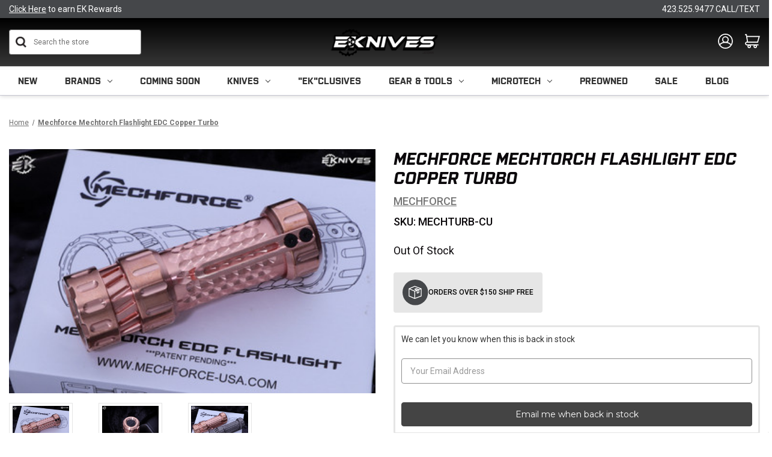

--- FILE ---
content_type: text/html; charset=UTF-8
request_url: https://eknives.com/mechforce-mechtorch-flashlight-edc-copper-turbo/
body_size: 36623
content:


<!DOCTYPE html>
<html class="no-js" lang="en">
    <head>


        <title>Mechforce Mechtorch Flashlight EDC Copper Turbo</title>

        <meta name="description" content="Looking to buy a survival knife and other pocket knives for sale? Explore the Mechforce Mechtorch Flashlight EDC Copper Turbo at EKnives today.">

                <meta  property="product:price:amount" content="195" />
                <meta  property="product:price:currency" content="USD" />
                <meta  property="og:rating" content="5" />
                <meta  property="og:url" content="https://eknives.com/mechforce-mechtorch-flashlight-edc-copper-turbo/" />
                <meta  property="og:site_name" content="EKnives LLC" /><link rel='canonical' href='https://eknives.com/mechforce-mechtorch-flashlight-edc-copper-turbo/' />
                <meta  name='platform' content='bigcommerce.stencil' />
                <meta  property="og:type" content="product" />

                <meta  property="og:title" content="Mechforce Mechtorch Flashlight EDC Copper Turbo" />

                <meta  property="og:description" content="EKnives offers a wide selection of pocket knives &amp; OTF automatic knives. Click to shop for a survival knife or hunting knife from brands like Microtech &amp; Benchmade." />

                <meta  property="og:image" content="https://cdn11.bigcommerce.com/s-cta3pou86s/products/17379/images/135292/1645790907.386.513.jpg?c=2" />

                <meta  property="fb:admins" content="claymerica@gmail.com" />

                <meta  property="og:availability" content="oos" />

                <meta  property="pinterest:richpins" content="enabled" />





        <link rel="dns-prefetch preconnect" href="https://cdn11.bigcommerce.com/s-cta3pou86s" crossorigin><link rel="dns-prefetch preconnect" href="https://fonts.googleapis.com/" crossorigin><link rel="dns-prefetch preconnect" href="https://fonts.gstatic.com/" crossorigin>


<!-- Include Klevu JavaScript Library -->
        <script src="https://js.klevu.com/core/v2/klevu.js"></script>

        <script>
        // register a hook to the klevu build process
          window._klvReady= window._klvReady|| [];
          window._klvReady.push(function(){
        // klevu object is build at this time but we need to wait for the user object to be build
          klevu.support.hook(["user"],function(){
        // user object has been build, override the init ip data function to not init the ip data
          klevu.user.initIpData = function(){return this;}
            });
          });
        </script>

        <!-- Include Quick Search Theme -->
        <script src="https://js.klevu.com/theme/default/v2/quick-search.lazyload.js"></script>



        <!-- Initialise Klevu for your store -->
        <script type="text/javascript">
            klevu.interactive(function () {
                var options = {
                    url : {
                        protocol: 'https:',
                        queryParam: 'search_query',
                        landing: '/search.php', // your BigCommerce Search Results Page
                        search: 'https://uscs32v2.ksearchnet.com/cs/v2/search' // your Klevu APIv2 Search URL + endpoint path
                    },
                    search: {
                        minChars: 0,
                        searchBoxSelector: "#search_query", // your BigCommerce Search Input
                        apiKey: "klevu-169168113727316648" // your Klevu JS API Key
                    },
                    analytics: {
                        apiKey: 'klevu-169168113727316648' // your Klevu JS API Key
                    }
                };
                klevu(options);
            });
        </script>



        
         


        <link href="https://cdn11.bigcommerce.com/s-cta3pou86s/product_images/Eknives%20Icon.png?t&#x3D;1605040706" rel="shortcut icon">
        <meta name="viewport" content="width=device-width, initial-scale=1">

        <script>
            // 
            document.documentElement.className = document.documentElement.className.replace('no-js', 'js');
        </script>

        <script>
    function browserSupportsAllFeatures() {
        return window.Promise
            && window.fetch
            && window.URL
            && window.URLSearchParams
            && window.WeakMap
            // object-fit support
            && ('objectFit' in document.documentElement.style);
    }

    function loadScript(src) {
        var js = document.createElement('script');
        js.src = src;
        js.onerror = function () {
            console.error('Failed to load polyfill script ' + src);
        };
        document.head.appendChild(js);
    }

    if (!browserSupportsAllFeatures()) {
        loadScript('https://cdn11.bigcommerce.com/s-cta3pou86s/stencil/3c08de50-cf68-013e-b457-32fe1a9facfb/e/f23a0490-d51e-013e-e586-4ea0a5dcd80a/dist/theme-bundle.polyfills.js');
    }
</script>
        <script>window.consentManagerTranslations = `{"locale":"en","locales":{"consent_manager.data_collection_warning":"en","consent_manager.accept_all_cookies":"en","consent_manager.gdpr_settings":"en","consent_manager.data_collection_preferences":"en","consent_manager.manage_data_collection_preferences":"en","consent_manager.use_data_by_cookies":"en","consent_manager.data_categories_table":"en","consent_manager.allow":"en","consent_manager.accept":"en","consent_manager.deny":"en","consent_manager.dismiss":"en","consent_manager.reject_all":"en","consent_manager.category":"en","consent_manager.purpose":"en","consent_manager.functional_category":"en","consent_manager.functional_purpose":"en","consent_manager.analytics_category":"en","consent_manager.analytics_purpose":"en","consent_manager.targeting_category":"en","consent_manager.advertising_category":"en","consent_manager.advertising_purpose":"en","consent_manager.essential_category":"en","consent_manager.esential_purpose":"en","consent_manager.yes":"en","consent_manager.no":"en","consent_manager.not_available":"en","consent_manager.cancel":"en","consent_manager.save":"en","consent_manager.back_to_preferences":"en","consent_manager.close_without_changes":"en","consent_manager.unsaved_changes":"en","consent_manager.by_using":"en","consent_manager.agree_on_data_collection":"en","consent_manager.change_preferences":"en","consent_manager.cancel_dialog_title":"en","consent_manager.privacy_policy":"en","consent_manager.allow_category_tracking":"en","consent_manager.disallow_category_tracking":"en"},"translations":{"consent_manager.data_collection_warning":"We use cookies (and other similar technologies) to collect data to improve your shopping experience.","consent_manager.accept_all_cookies":"Accept All Cookies","consent_manager.gdpr_settings":"Settings","consent_manager.data_collection_preferences":"Website Data Collection Preferences","consent_manager.manage_data_collection_preferences":"Manage Website Data Collection Preferences","consent_manager.use_data_by_cookies":" uses data collected by cookies and JavaScript libraries to improve your shopping experience.","consent_manager.data_categories_table":"The table below outlines how we use this data by category. To opt out of a category of data collection, select 'No' and save your preferences.","consent_manager.allow":"Allow","consent_manager.accept":"Accept","consent_manager.deny":"Deny","consent_manager.dismiss":"Dismiss","consent_manager.reject_all":"Reject all","consent_manager.category":"Category","consent_manager.purpose":"Purpose","consent_manager.functional_category":"Functional","consent_manager.functional_purpose":"Enables enhanced functionality, such as videos and live chat. If you do not allow these, then some or all of these functions may not work properly.","consent_manager.analytics_category":"Analytics","consent_manager.analytics_purpose":"Provide statistical information on site usage, e.g., web analytics so we can improve this website over time.","consent_manager.targeting_category":"Targeting","consent_manager.advertising_category":"Advertising","consent_manager.advertising_purpose":"Used to create profiles or personalize content to enhance your shopping experience.","consent_manager.essential_category":"Essential","consent_manager.esential_purpose":"Essential for the site and any requested services to work, but do not perform any additional or secondary function.","consent_manager.yes":"Yes","consent_manager.no":"No","consent_manager.not_available":"N/A","consent_manager.cancel":"Cancel","consent_manager.save":"Save","consent_manager.back_to_preferences":"Back to Preferences","consent_manager.close_without_changes":"You have unsaved changes to your data collection preferences. Are you sure you want to close without saving?","consent_manager.unsaved_changes":"You have unsaved changes","consent_manager.by_using":"By using our website, you're agreeing to our","consent_manager.agree_on_data_collection":"By using our website, you're agreeing to the collection of data as described in our ","consent_manager.change_preferences":"You can change your preferences at any time","consent_manager.cancel_dialog_title":"Are you sure you want to cancel?","consent_manager.privacy_policy":"Privacy Policy","consent_manager.allow_category_tracking":"Allow [CATEGORY_NAME] tracking","consent_manager.disallow_category_tracking":"Disallow [CATEGORY_NAME] tracking"}}`;</script>

        <script>
            // 
            window.lazySizesConfig = window.lazySizesConfig || {};
            window.lazySizesConfig.loadMode = 1;
        </script>
        <script async src="https://cdn11.bigcommerce.com/s-cta3pou86s/stencil/3c08de50-cf68-013e-b457-32fe1a9facfb/e/f23a0490-d51e-013e-e586-4ea0a5dcd80a/dist/theme-bundle.head_async.js"></script>

        <link href="https://fonts.googleapis.com/css?family=Montserrat:700,500,400%7CKarla:400&display=block" rel="stylesheet">

        <link rel="preload" href="https://cdn11.bigcommerce.com/s-cta3pou86s/stencil/3c08de50-cf68-013e-b457-32fe1a9facfb/e/f23a0490-d51e-013e-e586-4ea0a5dcd80a/dist/theme-bundle.font.js" as="script">
        <script async src="https://cdn11.bigcommerce.com/s-cta3pou86s/stencil/3c08de50-cf68-013e-b457-32fe1a9facfb/e/f23a0490-d51e-013e-e586-4ea0a5dcd80a/dist/theme-bundle.font.js"></script>

        <link data-stencil-stylesheet href="https://cdn11.bigcommerce.com/s-cta3pou86s/stencil/3c08de50-cf68-013e-b457-32fe1a9facfb/e/f23a0490-d51e-013e-e586-4ea0a5dcd80a/css/theme-cfe55180-d51e-013e-c148-1e6a410aeef2.css" rel="stylesheet">
        <link data-stencil-stylesheet href="https://cdn11.bigcommerce.com/s-cta3pou86s/stencil/3c08de50-cf68-013e-b457-32fe1a9facfb/e/f23a0490-d51e-013e-e586-4ea0a5dcd80a/css/custom-cfe55180-d51e-013e-c148-1e6a410aeef2.css" rel="stylesheet">
        <link data-stencil-stylesheet href="https://cdn11.bigcommerce.com/s-cta3pou86s/stencil/3c08de50-cf68-013e-b457-32fe1a9facfb/e/f23a0490-d51e-013e-e586-4ea0a5dcd80a/css/universal-elements-cfe55180-d51e-013e-c148-1e6a410aeef2.css" rel="stylesheet">
        <link data-stencil-stylesheet href="https://cdn11.bigcommerce.com/s-cta3pou86s/stencil/3c08de50-cf68-013e-b457-32fe1a9facfb/e/f23a0490-d51e-013e-e586-4ea0a5dcd80a/css/media-queries-cfe55180-d51e-013e-c148-1e6a410aeef2.css" rel="stylesheet">

        <!-- Start Tracking Code for analytics_googleanalytics4 -->

<script data-cfasync="false" src="https://cdn11.bigcommerce.com/shared/js/google_analytics4_bodl_subscribers-358423becf5d870b8b603a81de597c10f6bc7699.js" integrity="sha256-gtOfJ3Avc1pEE/hx6SKj/96cca7JvfqllWA9FTQJyfI=" crossorigin="anonymous"></script>
<script data-cfasync="false">
  (function () {
    window.dataLayer = window.dataLayer || [];

    function gtag(){
        dataLayer.push(arguments);
    }

    function initGA4(event) {
         function setupGtag() {
            function configureGtag() {
                gtag('js', new Date());
                gtag('set', 'developer_id.dMjk3Nj', true);
                gtag('config', 'G-P2S0059XDL');
            }

            var script = document.createElement('script');

            script.src = 'https://www.googletagmanager.com/gtag/js?id=G-P2S0059XDL';
            script.async = true;
            script.onload = configureGtag;

            document.head.appendChild(script);
        }

        setupGtag();

        if (typeof subscribeOnBodlEvents === 'function') {
            subscribeOnBodlEvents('G-P2S0059XDL', false);
        }

        window.removeEventListener(event.type, initGA4);
    }

    

    var eventName = document.readyState === 'complete' ? 'consentScriptsLoaded' : 'DOMContentLoaded';
    window.addEventListener(eventName, initGA4, false);
  })()
</script>

<!-- End Tracking Code for analytics_googleanalytics4 -->

<!-- Start Tracking Code for analytics_siteverification -->

<script src="//scripts.iconnode.com/92559.js"></script>

<meta name="google-site-verification" content="3dBOGGtcdpdRmY5pWMkrHwbDqJI9TuOYWcNnMveOv4E" />
<meta name="google-site-verification" content="jXDyGwhr_Atfr8X5VtOuLqdvZfTrK_28CxZupmFNd1g" />

<meta name="p:domain_verify" content="1b0bca01f08bfde2d4b62ecef68e2706"/>

<!-- Google Tag Manager -->
<script>(function(w,d,s,l,i){w[l]=w[l]||[];w[l].push({'gtm.start':
new Date().getTime(),event:'gtm.js'});var f=d.getElementsByTagName(s)[0],
j=d.createElement(s),dl=l!='dataLayer'?'&l='+l:'';j.async=true;j.src=
'https://www.googletagmanager.com/gtm.js?id='+i+dl;f.parentNode.insertBefore(j,f);
})(window,document,'script','dataLayer','GTM-PQBQ26WQ');</script>
<!-- End Google Tag Manager -->

<script type='text/javascript'>
window.__lo_site_id = 175040;

    (function() {
        var wa = document.createElement('script'); wa.type = 'text/javascript'; wa.async = true;
        wa.src = 'https://d10lpsik1i8c69.cloudfront.net/w.js';
        var s = document.getElementsByTagName('script')[0]; s.parentNode.insertBefore(wa, s);
      })();
    </script>

<!-- End Tracking Code for analytics_siteverification -->


<script type="text/javascript" src="https://checkout-sdk.bigcommerce.com/v1/loader.js" defer ></script>
<script type="text/javascript">
var BCData = {"product_attributes":{"sku":"MECHTURB-CU","upc":null,"mpn":null,"gtin":null,"weight":null,"base":true,"image":null,"price":{"without_tax":{"formatted":"$195.00","value":195,"currency":"USD"},"tax_label":"Tax"},"out_of_stock_behavior":"label_option","out_of_stock_message":"Out of Stock","available_modifier_values":[],"in_stock_attributes":[],"stock":null,"instock":false,"stock_message":null,"purchasable":true,"purchasing_message":"The selected product combination is currently unavailable.","call_for_price_message":null}};
</script>
<script src='https://cdn.attn.tv/eknives/dtag.js'  ></script><script src='https://bigcommerce-storefront.getredo.com/main.js'   ></script><script type="text/javascript">
</script><script type='text/javascript'>
document.sezzleConfig = {
"configGroups": [{
"targetXPath": ".price-withouttax/.price-value-wrapper/.price-value"
},{
"targetXPath": ".price-withtax/.price-value-wrapper/.price-value"
},{
"targetXPath": ".productView-price/.price-section/.price--withoutTax"
},{
"targetXPath": ".productView-price/.price-section/.price--withTax"
},{
"targetXPath": ".cart-total-grandTotal/SPAN-0",
"renderToPath": "../..",
"urlMatch": "cart"
},{
"targetXPath":".order-total/.cart-totals-value/.value-price"
}]
}</script><script src='https://widget.sezzle.com/v1/javascript/price-widget?uuid=dfea268a-1909-488c-a2d7-1ee6fea5f48c'></script><script type="text/javascript">
    var attnData = {
	    pageType: "product",
            orderData: {},
    }
try {
    if ("") {
        fetch("/api/storefront/order/", {
            credentials: "include",
        })
        .then(function (response) {
            return response.json();
        })
        .then(function (orderInfo) {
            window.attnData = window.attnData || {
			        pageType: "product",
    		        orderData: {},
		            }
            window.attnData.orderData = {
                cartTotal: orderInfo.orderAmount,
                cartId: orderInfo.cartId,
			    cartCoupon: orderInfo.coupons.length > 0 ? orderInfo.coupons[0].code : null,
                orderId: orderInfo.orderId,
                phone: orderInfo.billingAddress.phone,
                email: orderInfo.billingAddress.email,
                items: orderInfo.lineItems.physicalItems.map(item => {
                    return {
                        sku: item.productId,
                        subProductId: item.variantId,
                        name: item.name,
                        image: item.imageUrl,
                        price: item.salePrice,
                        currency: orderInfo.currency.code,
                        quantity: item.quantity,
                    }
                }),
            }
        })
}} catch (e) {}
</script>
<script type="text/javascript">
 const attn_upc = "";
    const attn_price = "195";
    var variant = null;
    const attnBCProducts = window.attn_bc_products = window.attn_bc_products || {};
    const productsCatalogue = attnBCProducts.products = attnBCProducts.products || [];
    const product = {
        sku: '17379',
        subProductId: variant,
        productId: 'MECHTURB-CU',
        name: 'Mechforce Mechtorch Flashlight EDC Copper Turbo',
        image: 'https://cdn11.bigcommerce.com/s-cta3pou86s/images/stencil/500x659/products/17379/135292/img_3196-edit__78089.1583526304.386.513__57949.1644843092.386.513__04892.1645790907.jpg?c=2',
        category: 'Hidden',
        price: attn_price,
        currency: 'USD' || 'USD',
    };
    if (attnData.pageType === 'product' && product.sku) {    try {
        fetch('/graphql', {
            method: 'POST',
            credentials: 'same-origin',
            headers: {
              'Content-Type': 'application/json',
              'Authorization': 'Bearer eyJ0eXAiOiJKV1QiLCJhbGciOiJFUzI1NiJ9.eyJjaWQiOlsxXSwiY29ycyI6WyJodHRwczovL2Vrbml2ZXMuY29tIl0sImVhdCI6MTc2OTE2NDcxMywiaWF0IjoxNzY4OTkxOTEzLCJpc3MiOiJCQyIsInNpZCI6OTk5ODgxNjU4LCJzdWIiOiJCQyIsInN1Yl90eXBlIjowLCJ0b2tlbl90eXBlIjoxfQ.bp4LUldc3TH9dwCVd2bExI1uwinpEd5aWlOIcSvsLAiSi0TqsAEvblYBh0d0AoowyMarOpGEAgy2v4wtU8xsAg'
            },
            body: JSON.stringify({ query: '{ site {product(entityId: 17379) { sku, variants{edges{node{upc, entityId, prices{price{value}}}}}}}}'})})
            .then(data => data.json())
            .then(json => json?.data?.site?.product?.variants?.edges)
            .then(variantsArr =>  {
                if (variantsArr.length === 1) {
                    variant = variantsArr[0]?.node?.entityId;
                } else if (attn_upc) {
                    variant = variantsArr.find(variantObj => variantObj?.node?.upc === attn_upc)?.node.entityId;
                } else if (attn_price) {
                    variant = variantsArr.find(variantObj => variantObj?.node?.prices?.price?.value?.toString() === attn_price)?.node.entityId;
                } else {
                    variant = variantsArr[0]?.node?.entityId;
                }
            })
            .then(() => {
                product.subProductId = variant;
                attnBCProducts["current_product"] = product;
                if (productsCatalogue.filter(i => {i.productId === '17379' && i.subProductId === variant}).length === 0) {
                    productsCatalogue.push(product);
                }
            })
    } catch {
        attnBCProducts["current_product"] = product;
        if (productsCatalogue.filter(i => i.productId === '17379').length === 0) {
            productsCatalogue.push(product);
        }
    }}
</script><script>
    window.clickmagick_cmc = {
        uid: '207702',
        hid: '1981570623',
        cmc_project: 'EKnives.com',
        vid_info: 'on',
        utm_source: 'organic',
    }
</script>
<script src='//cm.eknives.com/167d5e32.js'></script><script async defer src="https://tools.luckyorange.com/core/lo.js?site-id=01d16d8e"></script><script async defer src="https://tools.luckyorange.com/core/lo.js?site-id=01d16d8e"></script><script>
!function(f,b,e,v,n,t,s){if(f.fbq)return;n=f.fbq=function(){n.callMethod?n.callMethod.apply(n,arguments):n.queue.push(arguments)};if(!f._fbq)f._fbq=n;n.push=n;n.loaded=!0;n.version='2.0';n.queue=[];t=b.createElement(e);t.async=!0;t.src=v;s=b.getElementsByTagName(e)[0];s.parentNode.insertBefore(t,s)}(window,document,'script','https://connect.facebook.net/en_US/fbevents.js');
fbq('init', '1175273814674285');
fbq('track', 'PageView');
</script>
 <script data-cfasync="false" src="https://microapps.bigcommerce.com/bodl-events/1.9.4/index.js" integrity="sha256-Y0tDj1qsyiKBRibKllwV0ZJ1aFlGYaHHGl/oUFoXJ7Y=" nonce="" crossorigin="anonymous"></script>
 <script data-cfasync="false" nonce="">

 (function() {
    function decodeBase64(base64) {
       const text = atob(base64);
       const length = text.length;
       const bytes = new Uint8Array(length);
       for (let i = 0; i < length; i++) {
          bytes[i] = text.charCodeAt(i);
       }
       const decoder = new TextDecoder();
       return decoder.decode(bytes);
    }
    window.bodl = JSON.parse(decodeBase64("[base64]"));
 })()

 </script>

<script nonce="">
(function () {
    var xmlHttp = new XMLHttpRequest();

    xmlHttp.open('POST', 'https://bes.gcp.data.bigcommerce.com/nobot');
    xmlHttp.setRequestHeader('Content-Type', 'application/json');
    xmlHttp.send('{"store_id":"999881658","timezone_offset":"-5.0","timestamp":"2026-01-22T04:22:41.45688100Z","visit_id":"6bee7b8a-1f24-49c5-b7d9-c6fb14a3627b","channel_id":1}');
})();
</script>


        <link rel="preload" href="https://cdn11.bigcommerce.com/s-cta3pou86s/stencil/3c08de50-cf68-013e-b457-32fe1a9facfb/e/f23a0490-d51e-013e-e586-4ea0a5dcd80a/dist/theme-bundle.main.js" as="script">
        <link rel="stylesheet" href="https://use.typekit.net/qae5jry.css">
        <link rel="stylesheet" href="https://cdn.jsdelivr.net/npm/swiper/swiper-bundle.min.css" />

        <meta property="og:image"  content="https://cdn11.bigcommerce.com/s-cta3pou86s/images/stencil/original/image-manager/eknives.jpg" />
        <meta property="og:image:width" content="1250" />
        <meta property="og:image:height" content="700" />
        <meta property="og:image:type" content="image/jpeg" />
        <meta name="google-site-verification" content="7QP6zyQoTUVaWdRTcdTBQCfsz3hv_QjzMnNvpPb_TgQ" />
        <meta name="msvalidate.01" content="44C4AF0EDA110FC9CF0CCC61782D8020" />



        <script type="application/ld+json">
{
  "@context": "https://schema.org",
  "@type": "Store",
  "name": "EKnives",
  "image": "https://cdn11.bigcommerce.com/s-cta3pou86s/images/stencil/250x100/eknives-llc_1693208041__12858.original.png",
  "@id": "",
  "url": "https://eknives.com/",
  "telephone": "423-525-9477",
  "priceRange": "$",
  "address": {
    "@type": "PostalAddress",
    "streetAddress": "4725 Adams Rd",
    "addressLocality": "Hixson",
    "addressRegion": "TN",
    "postalCode": "37343",
    "addressCountry": "US"
  },
  "geo": {
    "@type": "GeoCoordinates",
    "latitude": 35.1313564,
    "longitude": -85.2313066
  },
  "openingHoursSpecification": {
    "@type": "OpeningHoursSpecification",
    "dayOfWeek": [
      "Monday",
      "Tuesday",
      "Wednesday",
      "Thursday",
      "Friday"
    ],
    "opens": "10:00",
    "closes": "17:00"
  },
  "sameAs": [
    "https://www.facebook.com/EKnivesStore/",
    "https://www.instagram.com/e_knives/",
    "https://www.youtube.com/eknivesstore",
    "https://www.pinterest.com/eknives/"
  ]
}
</script>



    </head>
    <body class="product-page -custom">
        <!-- Google Tag Manager (noscript) -->
<noscript><iframe src="https://www.googletagmanager.com/ns.html?id=GTM-PQBQ26WQ"
height="0" width="0" style="display:none;visibility:hidden"></iframe></noscript>
<!-- End Google Tag Manager (noscript) -->

        <svg data-src="https://cdn11.bigcommerce.com/s-cta3pou86s/stencil/3c08de50-cf68-013e-b457-32fe1a9facfb/e/f23a0490-d51e-013e-e586-4ea0a5dcd80a/img/icon-sprite.svg" class="icons-svg-sprite"></svg>

        <a href="#main-content" class="skip-to-main-link">Skip to main content</a>
<header class="header" role="banner">
    <a href="#" class="mobileMenu-toggle" data-mobile-menu-toggle="menu">
        <span class="mobileMenu-toggleIcon">Toggle menu</span>
    </a>
    <div data-content-region="top_bar--global"><div data-layout-id="e8b21bc5-b460-41aa-998d-e38ef58a5727">       <div data-sub-layout-container="555e7335-d6d6-4d37-aef8-46f8d07d24f2" data-layout-name="Layout">
    <style data-container-styling="555e7335-d6d6-4d37-aef8-46f8d07d24f2">
        [data-sub-layout-container="555e7335-d6d6-4d37-aef8-46f8d07d24f2"] {
            box-sizing: border-box;
            display: flex;
            flex-wrap: wrap;
            z-index: 0;
            position: relative;
            height: ;
            padding-top: 0px;
            padding-right: 0px;
            padding-bottom: 0px;
            padding-left: 0px;
            margin-top: 0px;
            margin-right: 0px;
            margin-bottom: 0px;
            margin-left: 0px;
            border-width: 0px;
            border-style: solid;
            border-color: #333333;
        }

        [data-sub-layout-container="555e7335-d6d6-4d37-aef8-46f8d07d24f2"]:after {
            display: block;
            position: absolute;
            top: 0;
            left: 0;
            bottom: 0;
            right: 0;
            background-size: cover;
            z-index: auto;
        }
    </style>

    <div data-sub-layout="f10a0f3a-8a3d-48b7-9b89-514f372ef667">
        <style data-column-styling="f10a0f3a-8a3d-48b7-9b89-514f372ef667">
            [data-sub-layout="f10a0f3a-8a3d-48b7-9b89-514f372ef667"] {
                display: flex;
                flex-direction: column;
                box-sizing: border-box;
                flex-basis: 100%;
                max-width: 100%;
                z-index: 0;
                position: relative;
                height: ;
                padding-top: 0px;
                padding-right: 0px;
                padding-bottom: 0px;
                padding-left: 0px;
                margin-top: 0px;
                margin-right: 0px;
                margin-bottom: 0px;
                margin-left: 0px;
                border-width: 0px;
                border-style: solid;
                border-color: #333333;
                justify-content: center;
            }
            [data-sub-layout="f10a0f3a-8a3d-48b7-9b89-514f372ef667"]:after {
                display: block;
                position: absolute;
                top: 0;
                left: 0;
                bottom: 0;
                right: 0;
                background-size: cover;
                z-index: auto;
            }
            @media only screen and (max-width: 700px) {
                [data-sub-layout="f10a0f3a-8a3d-48b7-9b89-514f372ef667"] {
                    flex-basis: 100%;
                    max-width: 100%;
                }
            }
        </style>
        <div data-widget-id="b413a48f-054e-4d65-91e2-5e70f2447961" data-placement-id="5c2b155d-0ccb-4a32-9f92-d240b0d3aa83" data-placement-status="ACTIVE">
<style>
    .ek__topBarWrap {
        display: flex;
        align-items: center;
        justify-content: space-between;
        flex-wrap: nowrap;
        gap: 20px;
    }
    .ek__links {
        flex-basis: 33%;
        text-decoration: var(--none);
    }
    .ek__topBar__row {
        background: var(--blackish);
        padding:7px 0px;
    }
    .ek__links:not(.ek__text__center){
        font-family: var(--Roboto);
      font-size: var(--small);
      font-weight: normal;
      font-stretch: normal;
      font-style: normal;
      line-height: normal;
      letter-spacing: normal;
      color: var(--white);
    }
    .ek__links:not(.ek__text__left):not(.ek__text__right){
    font-family: var(--Purista);
      font-size: var(--span);
      font-weight: normal;
      font-stretch: normal;
      font-style: normal;
      line-height: normal;
      letter-spacing: normal;
      color: var(--white);
      text-transform: var(--upperCase);
    }
        </style>
        
        <section id="ek__topBar" class="ek__topBar ek__mobile-hide">
            <div class="ek__topBar__row">
                <div class="container">
                    <div class="ek__topBarWrap">
                            <a href="/login.php" role="button" title="<u>Click Here</u> to earn EK Rewards" class="ek__links ek__text__left"><u>Click Here</u> to earn EK Rewards</a>
                            <a href="https://eknives.com/shipping/" role="button" title="" class="ek__links ek__text__center"></a>
                            <a href="tel:423.525.9477 CALL/TEXT" role="button" title="423.525.9477 CALL/TEXT" class="ek__links ek__text__right">423.525.9477 CALL/TEXT</a>
                    </div>
                </div>
            </div>
        </section>
    
    </div>
    </div>
</div>

</div></div>
    <div class="header-midle primary-color">
        <div class="container">
            <div class="ek-row vertical-midle">
                <div class="ek-item ek-col-3">
                    <div id="quickSearch" class="header-search" aria-hidden="false" data-prevent-quick-search-close="">
                        
                        <form class="form" onsubmit="return false" data-url="/search.php" data-quick-search-form>
                            <fieldset class="form-fieldset">
                                <div class="form-field">
                                    <label class="is-srOnly" for="">Search</label>
                                    <input class="form-input"
                                           data-search-quick
                                           name=""
                                           id="search_query"
                                           data-error-message="Search field cannot be empty."
                                           placeholder="Search the store"
                                           autocomplete="off"
                                    >
                                </div>
                            </fieldset>
                        </form>
                        <section class="quickSearchResults" data-bind="html: results"></section>
                        <p role="status"
                           aria-live="polite"
                           class="aria-description--hidden"
                           data-search-aria-message-predefined-text="product results for"
                        ></p>
  

                    </div>  
                </div>
                <div class="ek-item ek-col-3">
                        <div class="header-logo header-logo--center">
                            <a href="https://eknives.com/" class="header-logo__link" data-header-logo-link>
        <div class="header-logo-image-container">
            <img class="header-logo-image"
                 src="https://cdn11.bigcommerce.com/s-cta3pou86s/images/stencil/200x55/eknives_bw_opaque_1760107526__11950.original_resize_1760109416.original.png"
                 srcset="https://cdn11.bigcommerce.com/s-cta3pou86s/images/stencil/250x100/eknives_bw_opaque_1760107526__11950.original_resize_1760109416.original.png"
                 alt="EKnives LLC"
                 title="EKnives LLC">
        </div>
</a>
                        </div>
                </div>
                <div class="ek-item ek-col-3">
                    <div class="header-icons">
                           <div class="navUser-item navUser-item--account">
                                    <a class="navUser-action"
                                       href="/login.php"
                                       aria-label="Sign in"
                                    >
                                        <svg xmlns="http://www.w3.org/2000/svg" width="29.016" height="29.529" viewBox="0 0 29.016 29.529">
                                          <g id="account" transform="translate(1 1)">
                                            <ellipse id="Ellipse_4" data-name="Ellipse 4" cx="13.508" cy="13.765" rx="13.508" ry="13.765" fill="none" stroke="#fff" stroke-miterlimit="10" stroke-width="2"/>
                                            <circle id="Ellipse_5" data-name="Ellipse 5" cx="5.496" cy="5.496" r="5.496" transform="translate(8.012 5.123)" fill="none" stroke="#fff" stroke-miterlimit="10" stroke-width="2"/>
                                            <path id="Path_3" data-name="Path 3" d="M7.34,22.624A14.535,14.535,0,0,1,18.9,17.834,14.7,14.7,0,0,1,30.208,22.97" transform="translate(-5.375 -1.72)" fill="none" stroke="#fff" stroke-miterlimit="10" stroke-width="2"/>
                                          </g>
                                        </svg>

                                    </a>
                                   

                                <ul class="navUser--dropdown">
                                        <li>
                                            <a href="/login.php">Sign in</a>
                                        </li>
                                        <li>
                                            <a href="/login.php?action&#x3D;create_account">Register</a>
                                        </li>
                                        <li>
                                            <a href="/account.php?action&#x3D;order_status">Orders</a>
                                        </li>
                                </ul>
                            </div>
                            <div class="navUser-item navUser-item--cart">
                                <a class="navUser-action"
                                   data-cart-preview
                                   data-dropdown="cart-preview-dropdown"
                                   data-options="align:right"
                                   href="/cart.php"
                                   aria-label="Cart with 0 items"
                                >
                                    <span class="navUser-item-cartLabel"><svg xmlns="http://www.w3.org/2000/svg" width="29.18" height="27.187" viewBox="0 0 29.18 27.187">
									  <g id="cart" transform="translate(0 0.25)">
										<path id="Path_1" data-name="Path 1" d="M0,.75H2.711L5.139,15.165H24.552L27.842,4.04H3.713" fill="none" stroke="#fff" stroke-miterlimit="10" stroke-width="2"/>
										<path id="Path_2" data-name="Path 2" d="M10.923,16.689a3.4,3.4,0,0,0-2.993.861,2.555,2.555,0,0,0-.72,1.708,2.6,2.6,0,0,0,.579,1.567,3.417,3.417,0,0,0,1.85,1.285H32.327" transform="translate(-6.095 -1.524)" fill="none" stroke="#fff" stroke-miterlimit="10" stroke-width="2"/>
										<circle id="Ellipse_2" data-name="Ellipse 2" cx="2.386" cy="2.386" r="2.386" transform="translate(5.859 21.165)" fill="none" stroke="#fff" stroke-miterlimit="10" stroke-width="2"/>
										<circle id="Ellipse_3" data-name="Ellipse 3" cx="2.386" cy="2.386" r="2.386" transform="translate(17.563 21.165)" fill="none" stroke="#fff" stroke-miterlimit="10" stroke-width="2"/>
									  </g>
									</svg>
									</span>
                                    <span class="countPill cart-quantity"></span>
                                </a>
                    
                                <div class="dropdown-menu" id="cart-preview-dropdown" data-dropdown-content aria-hidden="true"></div>
                            </div>   
                    </div>
                </div>
            </div>
        </div>    
    </div>    
    <div data-content-region="mobile_bar--global"><div data-layout-id="e40b14cf-e044-4fcf-bd42-4150dced3b17">       <div data-sub-layout-container="77561781-75e9-400c-bf17-9cbb348c520a" data-layout-name="Layout">
    <style data-container-styling="77561781-75e9-400c-bf17-9cbb348c520a">
        [data-sub-layout-container="77561781-75e9-400c-bf17-9cbb348c520a"] {
            box-sizing: border-box;
            display: flex;
            flex-wrap: wrap;
            z-index: 0;
            position: relative;
            height: ;
            padding-top: 0px;
            padding-right: 0px;
            padding-bottom: 0px;
            padding-left: 0px;
            margin-top: 0px;
            margin-right: 0px;
            margin-bottom: 0px;
            margin-left: 0px;
            border-width: 0px;
            border-style: solid;
            border-color: #333333;
        }

        [data-sub-layout-container="77561781-75e9-400c-bf17-9cbb348c520a"]:after {
            display: block;
            position: absolute;
            top: 0;
            left: 0;
            bottom: 0;
            right: 0;
            background-size: cover;
            z-index: auto;
        }
    </style>

    <div data-sub-layout="514384c2-a5a1-4612-807c-d32f31b6a807">
        <style data-column-styling="514384c2-a5a1-4612-807c-d32f31b6a807">
            [data-sub-layout="514384c2-a5a1-4612-807c-d32f31b6a807"] {
                display: flex;
                flex-direction: column;
                box-sizing: border-box;
                flex-basis: 100%;
                max-width: 100%;
                z-index: 0;
                position: relative;
                height: ;
                padding-top: 0px;
                padding-right: 10.5px;
                padding-bottom: 0px;
                padding-left: 10.5px;
                margin-top: 0px;
                margin-right: 0px;
                margin-bottom: 0px;
                margin-left: 0px;
                border-width: 0px;
                border-style: solid;
                border-color: #333333;
                justify-content: ;
            }
            [data-sub-layout="514384c2-a5a1-4612-807c-d32f31b6a807"]:after {
                display: block;
                position: absolute;
                top: 0;
                left: 0;
                bottom: 0;
                right: 0;
                background-size: cover;
                z-index: auto;
            }
            @media only screen and (max-width: 700px) {
                [data-sub-layout="514384c2-a5a1-4612-807c-d32f31b6a807"] {
                    flex-basis: 100%;
                    max-width: 100%;
                }
            }
        </style>
    </div>
</div>

</div></div>
   

    
    <div class="navPages-container" id="menu" data-menu>
		<div class="container">
        <nav class="navPages">
    <div class="navPages-quickSearch">
        <div class="container">
    <form class="form" onsubmit="return false" data-url="/search.php" data-quick-search-form>
        <fieldset class="form-fieldset">
            <div class="form-field">
                <label class="is-srOnly" for="nav-menu-quick-search">Search</label>
                <input class="form-input"
                       data-search-quick
                       name="nav-menu-quick-search"
                       id="nav-menu-quick-search"
                       data-error-message="Search field cannot be empty."
                       placeholder="Search the store"
                       autocomplete="off"
                >
            </div>
        </fieldset>
    </form>
    <section class="quickSearchResults" data-bind="html: results"></section>
    <p role="status"
       aria-live="polite"
       class="aria-description--hidden"
       data-search-aria-message-predefined-text="product results for"
    ></p>
</div>
    </div>
    <ul class="navPages-list">
            <li class="navPages-item">
                <a class="navPages-action" href="https://eknives.com/new/" aria-label="New" title="New">
    New
</a>
            </li>
            <li class="navPages-item">
                <a class="navPages-action has-subMenu desktop-visible"
    href=" /brands " title="Brands">
    Brands
    <i class="icon navPages-action-moreIcon" aria-hidden="true">
        <svg>
            <use xlink:href="#icon-chevron-down" />
        </svg>
    </i>
</a>
<div class="subMenuWrap mobile-visible">
    <a class="navPages-action has-subMenu"
        href=" /brands " title="Brands">
        Brands
    </a>
    <button class="navPages-action-btn">
        <i class="icon navPages-action-moreIcon" aria-hidden="true">
            <svg>
                <use xlink:href="#icon-chevron-down" />
            </svg>
        </i>
    </button>
</div>
<div class="navPage-subMenu" id="navPages-400" aria-hidden="true" tabindex="-1">
    <div class="ek__Nav">
        <!--EK BrandsMenu-->
        <div data-content-region="brand__menu--global"><div data-layout-id="8b396fff-1004-4f8f-b9b4-583a7ddab4c4">       <div data-sub-layout-container="12862773-dfe0-4bd7-9660-6c7608b9d1c4" data-layout-name="Layout">
    <style data-container-styling="12862773-dfe0-4bd7-9660-6c7608b9d1c4">
        [data-sub-layout-container="12862773-dfe0-4bd7-9660-6c7608b9d1c4"] {
            box-sizing: border-box;
            display: flex;
            flex-wrap: wrap;
            z-index: 0;
            position: relative;
            height: ;
            padding-top: 0px;
            padding-right: 0px;
            padding-bottom: 0px;
            padding-left: 0px;
            margin-top: 0px;
            margin-right: 0px;
            margin-bottom: 0px;
            margin-left: 0px;
            border-width: 0px;
            border-style: solid;
            border-color: #333333;
        }

        [data-sub-layout-container="12862773-dfe0-4bd7-9660-6c7608b9d1c4"]:after {
            display: block;
            position: absolute;
            top: 0;
            left: 0;
            bottom: 0;
            right: 0;
            background-size: cover;
            z-index: auto;
        }
    </style>

    <div data-sub-layout="7c9ebcda-a36c-4ebc-bac3-7c61d72d62c8">
        <style data-column-styling="7c9ebcda-a36c-4ebc-bac3-7c61d72d62c8">
            [data-sub-layout="7c9ebcda-a36c-4ebc-bac3-7c61d72d62c8"] {
                display: flex;
                flex-direction: column;
                box-sizing: border-box;
                flex-basis: 100%;
                max-width: 100%;
                z-index: 0;
                position: relative;
                height: ;
                padding-top: 0px;
                padding-right: 10.5px;
                padding-bottom: 0px;
                padding-left: 10.5px;
                margin-top: 0px;
                margin-right: 0px;
                margin-bottom: 0px;
                margin-left: 0px;
                border-width: 0px;
                border-style: solid;
                border-color: #333333;
                justify-content: center;
            }
            [data-sub-layout="7c9ebcda-a36c-4ebc-bac3-7c61d72d62c8"]:after {
                display: block;
                position: absolute;
                top: 0;
                left: 0;
                bottom: 0;
                right: 0;
                background-size: cover;
                z-index: auto;
            }
            @media only screen and (max-width: 700px) {
                [data-sub-layout="7c9ebcda-a36c-4ebc-bac3-7c61d72d62c8"] {
                    flex-basis: 100%;
                    max-width: 100%;
                }
            }
        </style>
        <div data-widget-id="959480e5-54d3-4a7b-9ac6-32582d1c4fcb" data-placement-id="4041bc4a-57d3-4774-b491-ce7964cdde4b" data-placement-status="ACTIVE"><ul class="navPage-subMenu-list menu__Brands">

    <li class="navPage-subMenu-item menu__Brands">
        <a class="navPage-subMenu-action navPages-action" href="/microtech/" aria-label="Microtech Knives">
            Microtech Knives
        </a>
    </li>
    <li class="navPage-subMenu-item menu__Brands">
        <a class="navPage-subMenu-action navPages-action" href="/brands/marfione-custom-knives/" aria-label="Marfione Custom Knives">
            Marfione Custom Knives
        </a>
    </li>
    <li class="navPage-subMenu-item menu__Brands">
        <a class="navPage-subMenu-action navPages-action" href="/Benchmade/" aria-label="Benchmade">
            Benchmade
        </a>
    </li>
    <li class="navPage-subMenu-item menu__Brands">
        <a class="navPage-subMenu-action navPages-action" href="/protech/" aria-label="Pro-Tech Knives">
            Pro-Tech Knives
        </a>
    </li>
    <li class="navPage-subMenu-item menu__Brands">
        <a class="navPage-subMenu-action navPages-action" href="/medford-knives/" aria-label="Medford Knives">
            Medford Knives
        </a>
    </li>
    <li class="navPage-subMenu-item menu__Brands">
        <a class="navPage-subMenu-action navPages-action" href="/chris-reeve-knives/" aria-label="Chris Reeve">
            Chris Reeve
        </a>
    </li>
    <li class="navPage-subMenu-item menu__Brands">
        <a class="navPage-subMenu-action navPages-action" href="/heretic-knives/" aria-label="Heretic Knives">
            Heretic Knives
        </a>
    </li>
    <li class="navPage-subMenu-item menu__Brands">
        <a class="navPage-subMenu-action navPages-action" href="/rmj-tactical/" aria-label="RMJ Tactical">
            RMJ Tactical
        </a>
    </li>
    <li class="navPage-subMenu-item menu__Brands">
        <a class="navPage-subMenu-action navPages-action" href="/toor-knives/" aria-label="Toor Knives">
            Toor Knives
        </a>
    </li>
    <li class="navPage-subMenu-item menu__Brands">
        <a class="navPage-subMenu-action navPages-action" href="/rick-hinderer/" aria-label="Hinderer Knives">
            Hinderer Knives
        </a>
    </li>
    <li class="navPage-subMenu-item menu__Brands">
        <a class="navPage-subMenu-action navPages-action" href="/chaves-knives/" aria-label="Chaves Knives">
            Chaves Knives
        </a>
    </li>
    <li class="navPage-subMenu-item menu__Brands">
        <a class="navPage-subMenu-action navPages-action" href="/Bastinelli-Knives/" aria-label="Bastinelli Knives">
            Bastinelli Knives
        </a>
    </li>
    <li class="navPage-subMenu-item menu__Brands">
        <a class="navPage-subMenu-action navPages-action" href="/stroup-knives/" aria-label="Stroup Knives">
            Stroup Knives
        </a>
    </li>
    <li class="navPage-subMenu-item menu__Brands">
        <a class="navPage-subMenu-action navPages-action" href="/Guardian-Tactical/" aria-label="Guardian Tactical">
            Guardian Tactical
        </a>
    </li>
    <li class="navPage-subMenu-item menu__Brands">
        <a class="navPage-subMenu-action navPages-action" href="/vero-engineering/" aria-label="Vero Engineering">
            Vero Engineering
        </a>
    </li>
    <li class="navPage-subMenu-item menu__Brands">
        <a class="navPage-subMenu-action navPages-action" href="/Tactile-turn/" aria-label="Tactile Turn">
            Tactile Turn
        </a>
    </li>
    <li class="navPage-subMenu-item menu__Brands">
        <a class="navPage-subMenu-action navPages-action" href="/mcnees-knives/" aria-label="Mcnees Knives">
            Mcnees Knives
        </a>
    </li>
    <li class="navPage-subMenu-item menu__Brands">
        <a class="navPage-subMenu-action navPages-action" href="/Shirogorov/" aria-label="Shirogorov Knives">
            Shirogorov Knives
        </a>
    </li>
    <li class="navPage-subMenu-item menu__Brands">
        <a class="navPage-subMenu-action navPages-action" href="/Enrique-Pena/" aria-label="Enrique Pena">
            Enrique Pena
        </a>
    </li>
    <li class="navPage-subMenu-item menu__Brands">
        <a class="navPage-subMenu-action navPages-action" href="/half-face-blades/" aria-label="Half Face Blades">
            Half Face Blades
        </a>
    </li>
    <li class="navPage-subMenu-item menu__Brands">
        <a class="navPage-subMenu-action navPages-action" href="/trm-three-rivers-manufacturing/" aria-label="Three Rivers MFG">
            Three Rivers MFG
        </a>
    </li>
    <li class="navPage-subMenu-item menu__Brands">
        <a class="navPage-subMenu-action navPages-action" href="/Spartan-Blades/" aria-label="Spartan Blades">
            Spartan Blades
        </a>
    </li>
    <li class="navPage-subMenu-item menu__Brands">
        <a class="navPage-subMenu-action navPages-action" href="/Hitex-Gear/" aria-label="Hitex Gear">
            Hitex Gear
        </a>
    </li>
    <li class="navPage-subMenu-item menu__Brands">
        <a class="navPage-subMenu-action navPages-action" href="/Blackside-Customs/" aria-label="Blackside Customs">
            Blackside Customs
        </a>
    </li>
    <li class="navPage-subMenu-item menu__Brands">
        <a class="navPage-subMenu-action navPages-action" href="/olight/" aria-label="Olight">
            Olight
        </a>
    </li>
    <li class="navPage-subMenu-item menu__Brands">
        <a class="navPage-subMenu-action navPages-action" href="/Spyderco/" aria-label="Spyderco">
            Spyderco
        </a>
    </li>
    <li class="navPage-subMenu-item menu__Brands">
        <a class="navPage-subMenu-action navPages-action" href="/Demko-Knives/" aria-label="Demko Knives">
            Demko Knives
        </a>
    </li>
    <li class="navPage-subMenu-item menu__Brands">
        <a class="navPage-subMenu-action navPages-action" href="/mick-strider-knives/" aria-label="Mick Strider Knives">
            Mick Strider Knives
        </a>
    </li>
    <li class="navPage-subMenu-item menu__Brands">
        <a class="navPage-subMenu-action navPages-action" href="/reate-knives/" aria-label="Reate Knives">
            Reate Knives
        </a>
    </li>
    <li class="navPage-subMenu-item menu__Brands">
        <a class="navPage-subMenu-action navPages-action" href="/qsp/" aria-label="QSP">
            QSP
        </a>
    </li>
    <li class="navPage-subMenu-item menu__Brands">
        <a class="navPage-subMenu-action navPages-action" href="/fenix/" aria-label="Fenix Light">
            Fenix Light
        </a>
    </li>
    <li class="navPage-subMenu-item menu__Brands">
        <a class="navPage-subMenu-action navPages-action" href="/Red-Horse-Knifeworks/" aria-label="Red Horse Knifeworks">
            Red Horse Knifeworks
        </a>
    </li>
    <li class="navPage-subMenu-item menu__Brands">
        <a class="navPage-subMenu-action navPages-action" href="/sergey-rogovets-sr-metalworks/" aria-label="Sergey Rogovets (SR Metalworks)">
            Sergey Rogovets (SR Metalworks)
        </a>
    </li>
    <li class="navPage-subMenu-item menu__Brands">
        <a class="navPage-subMenu-action navPages-action" href="/zero-tolerance/" aria-label="ZT Knives">
            ZT Knives
        </a>
    </li>
    <li class="navPage-subMenu-item menu__Brands">
        <a class="navPage-subMenu-action navPages-action" href="/notorious-edc/" aria-label="Notorius EDC">
            Notorius EDC
        </a>
    </li>
    <li class="navPage-subMenu-item menu__Brands">
        <a class="navPage-subMenu-action navPages-action" href="/buck-knives/" aria-label="Buck Knives">
            Buck Knives
        </a>
    </li>
    <li class="navPage-subMenu-item menu__Brands">
        <a class="navPage-subMenu-action navPages-action" href="/tactile-knife-co/" aria-label="Tactile Knife Co.">
            Tactile Knife Co.
        </a>
    </li>
    <li class="navPage-subMenu-item menu__Brands">
        <a class="navPage-subMenu-action navPages-action" href="/big-idea-design/" aria-label="Big Idea Design">
            Big Idea Design
        </a>
    </li>
    <li class="navPage-subMenu-item menu__Brands">
        <a class="navPage-subMenu-action navPages-action" href="/kershaw/" aria-label="Kershaw">
            Kershaw
        </a>
    </li>
    <li class="navPage-subMenu-item menu__Brands">
        <a class="navPage-subMenu-action navPages-action" href="/nottingham-tactical/" aria-label="Nottingham Tactical">
            Nottingham Tactical
        </a>
    </li>
    <li class="navPage-subMenu-item ek__allCat">
        <a class="navPage-subMenu-action navPages-action" href="/brands" aria-label="All Brands">
            All Brands
        </a>
    </li>
</ul></div>
    </div>
</div>

</div></div>
        <!--EK BrandsMenu-->
    </div>
</div>
            </li>
            <li class="navPages-item">
                        <a class="navPages-action" href="https://eknives.com/coming-soon-1/" aria-label="Coming Soon" title="Coming Soon">
            Coming Soon
        </a>
            </li>
            <li class="navPages-item">
                <a class="navPages-action has-subMenu desktop-visible"
    href=" https://eknives.com/knives/ " title="Knives">
    Knives
    <i class="icon navPages-action-moreIcon" aria-hidden="true">
        <svg>
            <use xlink:href="#icon-chevron-down" />
        </svg>
    </i>
</a>
<div class="subMenuWrap mobile-visible">
    <a class="navPages-action has-subMenu"
        href=" https://eknives.com/knives/ " title="Knives">
        Knives
    </a>
    <button class="navPages-action-btn">
        <i class="icon navPages-action-moreIcon" aria-hidden="true">
            <svg>
                <use xlink:href="#icon-chevron-down" />
            </svg>
        </i>
    </button>
</div>
<div class="navPage-subMenu" id="navPages-286" aria-hidden="true" tabindex="-1">
    <div class="ek__Nav">
        <ul class="navPage-subMenu-list">
            <li class="navPage-subMenu-item ">
                <a class="navPage-subMenu-action navPages-action" href="https://eknives.com/categories/automatic-knives/"
                    aria-label="Automatic Knives" title="Automatic Knives">
                    Automatic Knives
                </a>
            </li>
            <li class="navPage-subMenu-item ">
                <a class="navPage-subMenu-action navPages-action" href="https://eknives.com/categories/otf-knives/"
                    aria-label="OTF Knives (Out the Front)" title="OTF Knives (Out the Front)">
                    OTF Knives (Out the Front)
                </a>
            </li>
            <li class="navPage-subMenu-item ">
                <a class="navPage-subMenu-action navPages-action" href="https://eknives.com/categories/butterfly-knives/"
                    aria-label="Balisong Knives" title="Balisong Knives">
                    Balisong Knives
                </a>
            </li>
            <li class="navPage-subMenu-item ">
                <a class="navPage-subMenu-action navPages-action" href="https://eknives.com/categories/fixed-blade-knives/"
                    aria-label="Fixed Blade Knives" title="Fixed Blade Knives">
                    Fixed Blade Knives
                </a>
            </li>
            <li class="navPage-subMenu-item ">
                <a class="navPage-subMenu-action navPages-action" href="https://eknives.com/kitchen-knives/"
                    aria-label="Kitchen Knives" title="Kitchen Knives">
                    Kitchen Knives
                </a>
            </li>
            <li class="navPage-subMenu-item ">
                <a class="navPage-subMenu-action navPages-action" href="https://eknives.com/categories/custom-knives/"
                    aria-label="Custom Knives" title="Custom Knives">
                    Custom Knives
                </a>
            </li>
            <li class="navPage-subMenu-item ">
                <a class="navPage-subMenu-action navPages-action" href="https://eknives.com/categories/folding-knives/"
                    aria-label="Folding Knives" title="Folding Knives">
                    Folding Knives
                </a>
            </li>
            <li class="navPage-subMenu-item ">
                <a class="navPage-subMenu-action navPages-action" href="https://eknives.com/categories/accessories/"
                    aria-label="Knife Accessories" title="Knife Accessories">
                    Knife Accessories
                </a>
            </li>
            <li class="navPage-subMenu-item ">
                <a class="navPage-subMenu-action navPages-action" href="https://eknives.com/knives/knife-sharpeners/"
                    aria-label="Knife Sharpeners" title="Knife Sharpeners">
                    Knife Sharpeners
                </a>
            </li>
            <li class="navPage-subMenu-item ">
                <a class="navPage-subMenu-action navPages-action" href="https://eknives.com/categories/survival-tactical-knives/"
                    aria-label="Survival &amp; Tactical Knives" title="Survival &amp; Tactical Knives">
                    Survival &amp; Tactical Knives
                </a>
            </li>
            <li class="navPage-subMenu-item ">
                <a class="navPage-subMenu-action navPages-action" href="https://eknives.com/knives/tomahawks/"
                    aria-label="Tomahawks" title="Tomahawks">
                    Tomahawks
                </a>
            </li>
            <li class="navPage-subMenu-item ek__allCat">
                <a class="navPage-subMenu-action navPages-action"
                    href=" https://eknives.com/knives/ "
                    aria-label="All Knives"
                    title="All Knives">
                    All Knives
                </a>
            </li>
        </ul>

        
            <div class="ek_featuredProduct">
                <h3>
                    Featured Product:
                </h3>
                <div class="ek__productFeatured">
                        <div data-content-region="featured_product_knive--global"><div data-layout-id="9f181c08-53ed-4f8c-a422-5cf742089290">       <div data-sub-layout-container="041ed20f-7b5f-4688-a941-203782c88673" data-layout-name="Layout">
    <style data-container-styling="041ed20f-7b5f-4688-a941-203782c88673">
        [data-sub-layout-container="041ed20f-7b5f-4688-a941-203782c88673"] {
            box-sizing: border-box;
            display: flex;
            flex-wrap: wrap;
            z-index: 0;
            position: relative;
            height: ;
            padding-top: 0px;
            padding-right: 0px;
            padding-bottom: 0px;
            padding-left: 0px;
            margin-top: 0px;
            margin-right: 0px;
            margin-bottom: 0px;
            margin-left: 0px;
            border-width: 0px;
            border-style: solid;
            border-color: #333333;
        }

        [data-sub-layout-container="041ed20f-7b5f-4688-a941-203782c88673"]:after {
            display: block;
            position: absolute;
            top: 0;
            left: 0;
            bottom: 0;
            right: 0;
            background-size: cover;
            z-index: auto;
        }
    </style>

    <div data-sub-layout="ca8cd248-58a6-42d9-a9c5-51052d233dfa">
        <style data-column-styling="ca8cd248-58a6-42d9-a9c5-51052d233dfa">
            [data-sub-layout="ca8cd248-58a6-42d9-a9c5-51052d233dfa"] {
                display: flex;
                flex-direction: column;
                box-sizing: border-box;
                flex-basis: 100%;
                max-width: 100%;
                z-index: 0;
                position: relative;
                height: ;
                padding-top: 0px;
                padding-right: 10.5px;
                padding-bottom: 0px;
                padding-left: 10.5px;
                margin-top: 0px;
                margin-right: 0px;
                margin-bottom: 0px;
                margin-left: 0px;
                border-width: 0px;
                border-style: solid;
                border-color: #333333;
                justify-content: center;
            }
            [data-sub-layout="ca8cd248-58a6-42d9-a9c5-51052d233dfa"]:after {
                display: block;
                position: absolute;
                top: 0;
                left: 0;
                bottom: 0;
                right: 0;
                background-size: cover;
                z-index: auto;
            }
            @media only screen and (max-width: 700px) {
                [data-sub-layout="ca8cd248-58a6-42d9-a9c5-51052d233dfa"] {
                    flex-basis: 100%;
                    max-width: 100%;
                }
            }
        </style>
        <div data-widget-id="76384419-2ae0-4dae-aad4-b61d0ec9df89" data-placement-id="557eb455-f9a2-46b3-adc5-85bca579a753" data-placement-status="ACTIVE"><div id="ek__single_product--widget-76384419-2ae0-4dae-aad4-b61d0ec9df89">
<div class="ek__single_product">
<div class="ek__single_product-image">
<a href="/chaves-knives-redencion-street-x-lock-folding-knife-black-aluminum-3-25-d2-tanto-stonewash/"><img src="https://cdn11.bigcommerce.com/s-cta3pou86s/images/stencil/500x500/products/34831/238436/CK-RDST-X-BK-SWTE-5__53139.1758934145.jpg" alt="Chaves Knives Redencion Street X-Lock Folding Knife Black Aluminum 3.25&quot; D2 Tanto Stonewash"></a>
</div>
<div class="ek__single_product-info">
<div class="ek__single_product-brand">
Chaves Knives
</div>
<a href="/chaves-knives-redencion-street-x-lock-folding-knife-black-aluminum-3-25-d2-tanto-stonewash/" class="ek__single_product-title">
Chaves Knives Redencion Street X-Lock Folding Knife Black Aluminum 3.25" D2 Tanto Stonewash
</a>
<p class="ek__single_product-price">
$85
</p>
<div class="ek__uni__btn-wrap">
<a class="ek__uni__btn ek__cart__btn ek__btn__hxn" data-id="34831" href="https://eknives.com/cart.php?action=add&amp;product_id=34831">
Add to Cart
</a>
</div>
</div>
</div>
</div></div>
    </div>
</div>

</div></div>
                </div>
            </div>
    

    </div>
</div>
            </li>
            <li class="navPages-item">
                        <a class="navPages-action" href="https://eknives.com/ekclusives/" aria-label="&quot;EK&quot;clusives" title="&quot;EK&quot;clusives">
            &quot;EK&quot;clusives
        </a>
            </li>
            <li class="navPages-item">
                <a class="navPages-action has-subMenu desktop-visible"
    href=" https://eknives.com/gear-tools/ " title="Gear &amp; Tools">
    Gear &amp; Tools
    <i class="icon navPages-action-moreIcon" aria-hidden="true">
        <svg>
            <use xlink:href="#icon-chevron-down" />
        </svg>
    </i>
</a>
<div class="subMenuWrap mobile-visible">
    <a class="navPages-action has-subMenu"
        href=" https://eknives.com/gear-tools/ " title="Gear &amp; Tools">
        Gear &amp; Tools
    </a>
    <button class="navPages-action-btn">
        <i class="icon navPages-action-moreIcon" aria-hidden="true">
            <svg>
                <use xlink:href="#icon-chevron-down" />
            </svg>
        </i>
    </button>
</div>
<div class="navPage-subMenu" id="navPages-270" aria-hidden="true" tabindex="-1">
    <div class="ek__Nav">
        <ul class="navPage-subMenu-list">
            <li class="navPage-subMenu-item ">
                <a class="navPage-subMenu-action navPages-action" href="https://eknives.com/gear-and-tools/self-defense/"
                    aria-label="Self Defense" title="Self Defense">
                    Self Defense
                </a>
            </li>
            <li class="navPage-subMenu-item ">
                <a class="navPage-subMenu-action navPages-action" href="https://eknives.com/gear/pens/"
                    aria-label="Pens" title="Pens">
                    Pens
                </a>
            </li>
            <li class="navPage-subMenu-item ">
                <a class="navPage-subMenu-action navPages-action" href="https://eknives.com/gear-and-tools/cigar-cutter/"
                    aria-label="Cigar Cutter" title="Cigar Cutter">
                    Cigar Cutter
                </a>
            </li>
            <li class="navPage-subMenu-item ">
                <a class="navPage-subMenu-action navPages-action" href="https://eknives.com/gear-and-tools/bottle-openers/"
                    aria-label="Bottle Openers" title="Bottle Openers">
                    Bottle Openers
                </a>
            </li>
            <li class="navPage-subMenu-item ">
                <a class="navPage-subMenu-action navPages-action" href="https://eknives.com/gear/flashlights/"
                    aria-label="Flashlights" title="Flashlights">
                    Flashlights
                </a>
            </li>
            <li class="navPage-subMenu-item ">
                <a class="navPage-subMenu-action navPages-action" href="https://eknives.com/knives/multitool/"
                    aria-label="Multitool" title="Multitool">
                    Multitool
                </a>
            </li>
            <li class="navPage-subMenu-item ">
                <a class="navPage-subMenu-action navPages-action" href="https://eknives.com/gear/knucks/"
                    aria-label="Knucks" title="Knucks">
                    Knucks
                </a>
            </li>
            <li class="navPage-subMenu-item ">
                <a class="navPage-subMenu-action navPages-action" href="https://eknives.com/gear/tactical-gear/"
                    aria-label="Tactical Gear" title="Tactical Gear">
                    Tactical Gear
                </a>
            </li>
            <li class="navPage-subMenu-item ">
                <a class="navPage-subMenu-action navPages-action" href="https://eknives.com/gear/tools/"
                    aria-label="Pocket Tools" title="Pocket Tools">
                    Pocket Tools
                </a>
            </li>
            <li class="navPage-subMenu-item ">
                <a class="navPage-subMenu-action navPages-action" href="https://eknives.com/gear/wallets/"
                    aria-label="Wallets &amp; Money Clips" title="Wallets &amp; Money Clips">
                    Wallets &amp; Money Clips
                </a>
            </li>
            <li class="navPage-subMenu-item ">
                <a class="navPage-subMenu-action navPages-action" href="https://eknives.com/gear/other/"
                    aria-label="Everything Else" title="Everything Else">
                    Everything Else
                </a>
            </li>
            <li class="navPage-subMenu-item ek__allCat">
                <a class="navPage-subMenu-action navPages-action"
                    href=" https://eknives.com/gear-tools/ "
                    aria-label="All Gear &amp; Tools"
                    title="All Gear &amp; Tools">
                    All Gear &amp; Tools
                </a>
            </li>
        </ul>

        
    

    </div>
</div>
            </li>
            <li class="navPages-item">
                <a class="navPages-action has-subMenu desktop-visible"
    href=" https://eknives.com/microtech/ " title="Microtech">
    Microtech
    <i class="icon navPages-action-moreIcon" aria-hidden="true">
        <svg>
            <use xlink:href="#icon-chevron-down" />
        </svg>
    </i>
</a>
<div class="subMenuWrap mobile-visible">
    <a class="navPages-action has-subMenu"
        href=" https://eknives.com/microtech/ " title="Microtech">
        Microtech
    </a>
    <button class="navPages-action-btn">
        <i class="icon navPages-action-moreIcon" aria-hidden="true">
            <svg>
                <use xlink:href="#icon-chevron-down" />
            </svg>
        </i>
    </button>
</div>
<div class="navPage-subMenu" id="navPages-338" aria-hidden="true" tabindex="-1">
    <div class="ek__Nav">
        <ul class="navPage-subMenu-list">
            <li class="navPage-subMenu-item ">
                <a class="navPage-subMenu-action navPages-action" href="https://eknives.com/microtech-sale/"
                    aria-label="Microtech Sale" title="Microtech Sale">
                    Microtech Sale
                </a>
            </li>
            <li class="navPage-subMenu-item ">
                <a class="navPage-subMenu-action navPages-action" href="https://eknives.com/microtech/marfione-custom-knives/"
                    aria-label="Marfione Custom Knives" title="Marfione Custom Knives">
                    Marfione Custom Knives
                </a>
            </li>
            <li class="navPage-subMenu-item ">
                <a class="navPage-subMenu-action navPages-action" href="https://eknives.com/microtech-kitchen/"
                    aria-label="Microtech Kitchen" title="Microtech Kitchen">
                    Microtech Kitchen
                </a>
            </li>
            <li class="navPage-subMenu-item ">
                <a class="navPage-subMenu-action navPages-action" href="https://eknives.com/microtech/microtech-atreus/"
                    aria-label="Microtech Atreus" title="Microtech Atreus">
                    Microtech Atreus
                </a>
            </li>
            <li class="navPage-subMenu-item ">
                <a class="navPage-subMenu-action navPages-action" href="https://eknives.com/microtech/microtech-amphibian/"
                    aria-label="Microtech Amphibian" title="Microtech Amphibian">
                    Microtech Amphibian
                </a>
            </li>
            <li class="navPage-subMenu-item ">
                <a class="navPage-subMenu-action navPages-action" href="https://eknives.com/microtech/ram-lok/"
                    aria-label="RAM-LOK" title="RAM-LOK">
                    RAM-LOK
                </a>
            </li>
            <li class="navPage-subMenu-item ">
                <a class="navPage-subMenu-action navPages-action" href="https://eknives.com/microtech/microtech-msi-knives/"
                    aria-label="Microtech MSI Knives" title="Microtech MSI Knives">
                    Microtech MSI Knives
                </a>
            </li>
            <li class="navPage-subMenu-item ">
                <a class="navPage-subMenu-action navPages-action" href="https://eknives.com/microtech/microtech-glykon/"
                    aria-label="Microtech Glykon" title="Microtech Glykon">
                    Microtech Glykon
                </a>
            </li>
            <li class="navPage-subMenu-item ">
                <a class="navPage-subMenu-action navPages-action" href="https://eknives.com/microtech/microtech-belts/"
                    aria-label="Microtech Belts" title="Microtech Belts">
                    Microtech Belts
                </a>
            </li>
            <li class="navPage-subMenu-item ">
                <a class="navPage-subMenu-action navPages-action" href="https://eknives.com/microtech/microtech-gear/"
                    aria-label="Microtech Gear" title="Microtech Gear">
                    Microtech Gear
                </a>
            </li>
            <li class="navPage-subMenu-item ">
                <a class="navPage-subMenu-action navPages-action" href="https://eknives.com/microtech/microtech-pens/"
                    aria-label="Microtech Pens" title="Microtech Pens">
                    Microtech Pens
                </a>
            </li>
            <li class="navPage-subMenu-item ">
                <a class="navPage-subMenu-action navPages-action" href="https://eknives.com/microtech/microtech-signature-series-knives/"
                    aria-label="Microtech Signature Series Knives" title="Microtech Signature Series Knives">
                    Microtech Signature Series Knives
                </a>
            </li>
            <li class="navPage-subMenu-item ">
                <a class="navPage-subMenu-action navPages-action" href="https://eknives.com/microtech-ultratech/"
                    aria-label="Microtech Ultratech Knives" title="Microtech Ultratech Knives">
                    Microtech Ultratech Knives
                </a>
            </li>
            <li class="navPage-subMenu-item ">
                <a class="navPage-subMenu-action navPages-action" href="https://eknives.com/microtech-utx-85/"
                    aria-label="Microtech UTX 85 Knives" title="Microtech UTX 85 Knives">
                    Microtech UTX 85 Knives
                </a>
            </li>
            <li class="navPage-subMenu-item ">
                <a class="navPage-subMenu-action navPages-action" href="https://eknives.com/microtech/microtech-utx-70-knives/"
                    aria-label="Microtech UTX 70 Knives" title="Microtech UTX 70 Knives">
                    Microtech UTX 70 Knives
                </a>
            </li>
            <li class="navPage-subMenu-item ">
                <a class="navPage-subMenu-action navPages-action" href="https://eknives.com/microtech-combat-troodon/"
                    aria-label="Microtech Combat Troodon Knives" title="Microtech Combat Troodon Knives">
                    Microtech Combat Troodon Knives
                </a>
            </li>
            <li class="navPage-subMenu-item ">
                <a class="navPage-subMenu-action navPages-action" href="https://eknives.com/microtech-troodon-otf/"
                    aria-label="Microtech Troodon Knives" title="Microtech Troodon Knives">
                    Microtech Troodon Knives
                </a>
            </li>
            <li class="navPage-subMenu-item ">
                <a class="navPage-subMenu-action navPages-action" href="https://eknives.com/microtech/microtech-hera-knives/"
                    aria-label="Microtech Hera Knives" title="Microtech Hera Knives">
                    Microtech Hera Knives
                </a>
            </li>
            <li class="navPage-subMenu-item ">
                <a class="navPage-subMenu-action navPages-action" href="https://eknives.com/microtech-dirac/"
                    aria-label="Microtech Dirac Knives" title="Microtech Dirac Knives">
                    Microtech Dirac Knives
                </a>
            </li>
            <li class="navPage-subMenu-item ">
                <a class="navPage-subMenu-action navPages-action" href="https://eknives.com/microtech-dirac-delta/"
                    aria-label="Microtech Dirac Delta Knives" title="Microtech Dirac Delta Knives">
                    Microtech Dirac Delta Knives
                </a>
            </li>
            <li class="navPage-subMenu-item ">
                <a class="navPage-subMenu-action navPages-action" href="https://eknives.com/microtech/microtech-makora/"
                    aria-label="Microtech Makora" title="Microtech Makora">
                    Microtech Makora
                </a>
            </li>
            <li class="navPage-subMenu-item ">
                <a class="navPage-subMenu-action navPages-action" href="https://eknives.com/microtech/microtech-scarab-ii-knives/"
                    aria-label="Microtech Scarab II Knives" title="Microtech Scarab II Knives">
                    Microtech Scarab II Knives
                </a>
            </li>
            <li class="navPage-subMenu-item ">
                <a class="navPage-subMenu-action navPages-action" href="https://eknives.com/microtech-cypher/"
                    aria-label="Microtech Cypher Knives" title="Microtech Cypher Knives">
                    Microtech Cypher Knives
                </a>
            </li>
            <li class="navPage-subMenu-item ">
                <a class="navPage-subMenu-action navPages-action" href="https://eknives.com/microtech-ludt/"
                    aria-label="Microtech LUDT Knives" title="Microtech LUDT Knives">
                    Microtech LUDT Knives
                </a>
            </li>
            <li class="navPage-subMenu-item ">
                <a class="navPage-subMenu-action navPages-action" href="https://eknives.com/microtech-brachial/"
                    aria-label="Microtech Brachial" title="Microtech Brachial">
                    Microtech Brachial
                </a>
            </li>
            <li class="navPage-subMenu-item ">
                <a class="navPage-subMenu-action navPages-action" href="https://eknives.com/microtech-socom-elite/"
                    aria-label="Microtech Socom Knives" title="Microtech Socom Knives">
                    Microtech Socom Knives
                </a>
            </li>
            <li class="navPage-subMenu-item ">
                <a class="navPage-subMenu-action navPages-action" href="https://eknives.com/microtech/microtech-stitch-knives/"
                    aria-label="Microtech Stitch Knives" title="Microtech Stitch Knives">
                    Microtech Stitch Knives
                </a>
            </li>
            <li class="navPage-subMenu-item ">
                <a class="navPage-subMenu-action navPages-action" href="https://eknives.com/microtech/microtech-tools/"
                    aria-label="Microtech Tools" title="Microtech Tools">
                    Microtech Tools
                </a>
            </li>
            <li class="navPage-subMenu-item ">
                <a class="navPage-subMenu-action navPages-action" href="https://eknives.com/microtech-fixed-blades/"
                    aria-label="Microtech Fixed Blade Knives" title="Microtech Fixed Blade Knives">
                    Microtech Fixed Blade Knives
                </a>
            </li>
            <li class="navPage-subMenu-item ek__allCat">
                <a class="navPage-subMenu-action navPages-action"
                    href=" https://eknives.com/microtech/ "
                    aria-label="All Microtech"
                    title="All Microtech">
                    All Microtech
                </a>
            </li>
        </ul>

        
            <div class="ek_featuredProduct">
                <h3>
                    Featured Product:
                </h3>
                <div class="ek__productFeatured">

                        <div data-content-region="featured_product_microtech--global"><div data-layout-id="29283471-7884-42a9-bbfa-27450a191213">       <div data-sub-layout-container="07955482-e6ad-4088-be5b-2d7e17739a76" data-layout-name="Layout">
    <style data-container-styling="07955482-e6ad-4088-be5b-2d7e17739a76">
        [data-sub-layout-container="07955482-e6ad-4088-be5b-2d7e17739a76"] {
            box-sizing: border-box;
            display: flex;
            flex-wrap: wrap;
            z-index: 0;
            position: relative;
            height: ;
            padding-top: 0px;
            padding-right: 0px;
            padding-bottom: 0px;
            padding-left: 0px;
            margin-top: 0px;
            margin-right: 0px;
            margin-bottom: 0px;
            margin-left: 0px;
            border-width: 0px;
            border-style: solid;
            border-color: #333333;
        }

        [data-sub-layout-container="07955482-e6ad-4088-be5b-2d7e17739a76"]:after {
            display: block;
            position: absolute;
            top: 0;
            left: 0;
            bottom: 0;
            right: 0;
            background-size: cover;
            z-index: auto;
        }
    </style>

    <div data-sub-layout="57380273-cabe-47bf-bbe7-82ad9af70e18">
        <style data-column-styling="57380273-cabe-47bf-bbe7-82ad9af70e18">
            [data-sub-layout="57380273-cabe-47bf-bbe7-82ad9af70e18"] {
                display: flex;
                flex-direction: column;
                box-sizing: border-box;
                flex-basis: 100%;
                max-width: 100%;
                z-index: 0;
                position: relative;
                height: ;
                padding-top: 0px;
                padding-right: 10.5px;
                padding-bottom: 0px;
                padding-left: 10.5px;
                margin-top: 0px;
                margin-right: 0px;
                margin-bottom: 0px;
                margin-left: 0px;
                border-width: 0px;
                border-style: solid;
                border-color: #333333;
                justify-content: center;
            }
            [data-sub-layout="57380273-cabe-47bf-bbe7-82ad9af70e18"]:after {
                display: block;
                position: absolute;
                top: 0;
                left: 0;
                bottom: 0;
                right: 0;
                background-size: cover;
                z-index: auto;
            }
            @media only screen and (max-width: 700px) {
                [data-sub-layout="57380273-cabe-47bf-bbe7-82ad9af70e18"] {
                    flex-basis: 100%;
                    max-width: 100%;
                }
            }
        </style>
        <div data-widget-id="47263238-f75f-4b91-aeb9-6892e8dcdf46" data-placement-id="ddbbfca1-2038-4a6f-bdd3-7c2128ee58ad" data-placement-status="ACTIVE"><div id="ek__single_product--widget-47263238-f75f-4b91-aeb9-6892e8dcdf46">
<div class="ek__single_product">
<div class="ek__single_product-image">
<a href="/microtech-ultratech-tri-grip-otf-knife-white-accents-3-4-tanto-black-123t-1steks/"><img src="https://cdn11.bigcommerce.com/s-cta3pou86s/images/stencil/500x500/products/25785/218064/123T-1_STEKS_S-N_050-6__04408.1730431505.jpg" alt="Microtech Ultratech Tri-Grip OTF Knife White Accents 3.4&quot; Tanto Black 123T-1STEKS"></a>
</div>
<div class="ek__single_product-info">
<div class="ek__single_product-brand">
Microtech Knives
</div>
<a href="/microtech-ultratech-tri-grip-otf-knife-white-accents-3-4-tanto-black-123t-1steks/" class="ek__single_product-title">
Microtech Ultratech Tri-Grip OTF Knife White Accents 3.4" Tanto Black 123T-1STEKS
</a>
<p class="ek__single_product-price">
$265
</p>
<div class="ek__uni__btn-wrap">
<a class="ek__uni__btn ek__cart__btn ek__btn__hxn" data-id="25785" href="https://eknives.com/cart.php?action=add&amp;product_id=25785">
Add to Cart
</a>
</div>
</div>
</div>
</div></div>
    </div>
</div>

</div></div>
                </div>
            </div>
    

    </div>
</div>
            </li>
            <li class="navPages-item">
                        <a class="navPages-action" href="https://eknives.com/preowned/" aria-label="Preowned" title="Preowned">
            Preowned
        </a>
            </li>
            <li class="navPages-item">
                        <a class="navPages-action" href="https://eknives.com/sale/" aria-label="Sale" title="Sale">
            Sale
        </a>
            </li>
        <li class="navPages-item">
                <a class="navPages-action" href="/blog/" title="Knives Blog" role="button">Blog</a>
            </li>
        
            <li class="navPages-item navPages-item--account">
                <a class="navPages-action"
                   href="/login.php"
                   aria-label="Sign in"
                   title="Sign in"
                >
                    Sign in
                </a>
            </li>
            <li class="navPages-item navPages-item--account">
                
                <a class="navPages-action"
                   href="/login.php?action&#x3D;create_account"
                   aria-label="Register"
                   title="Register"
                >
                    Register
                </a>
                
            </li>
        <!--EK NavPages-->
        <div data-content-region="mobile_nav_data--global"><div data-layout-id="a4d7dfe5-f4e1-4a9f-92b2-6ba1ce773faf">       <div data-sub-layout-container="9da11603-07db-48dd-8914-72dad7d5dc76" data-layout-name="Layout">
    <style data-container-styling="9da11603-07db-48dd-8914-72dad7d5dc76">
        [data-sub-layout-container="9da11603-07db-48dd-8914-72dad7d5dc76"] {
            box-sizing: border-box;
            display: flex;
            flex-wrap: wrap;
            z-index: 0;
            position: relative;
            height: ;
            padding-top: 0px;
            padding-right: 0px;
            padding-bottom: 0px;
            padding-left: 0px;
            margin-top: 0px;
            margin-right: 0px;
            margin-bottom: 0px;
            margin-left: 0px;
            border-width: 0px;
            border-style: solid;
            border-color: #333333;
        }

        [data-sub-layout-container="9da11603-07db-48dd-8914-72dad7d5dc76"]:after {
            display: block;
            position: absolute;
            top: 0;
            left: 0;
            bottom: 0;
            right: 0;
            background-size: cover;
            z-index: auto;
        }
    </style>

    <div data-sub-layout="24d5b436-399d-4841-9aff-0afcfe31b1f8">
        <style data-column-styling="24d5b436-399d-4841-9aff-0afcfe31b1f8">
            [data-sub-layout="24d5b436-399d-4841-9aff-0afcfe31b1f8"] {
                display: flex;
                flex-direction: column;
                box-sizing: border-box;
                flex-basis: 100%;
                max-width: 100%;
                z-index: 0;
                position: relative;
                height: ;
                padding-top: 0px;
                padding-right: 10.5px;
                padding-bottom: 0px;
                padding-left: 10.5px;
                margin-top: 0px;
                margin-right: 0px;
                margin-bottom: 0px;
                margin-left: 0px;
                border-width: 0px;
                border-style: solid;
                border-color: #333333;
                justify-content: center;
            }
            [data-sub-layout="24d5b436-399d-4841-9aff-0afcfe31b1f8"]:after {
                display: block;
                position: absolute;
                top: 0;
                left: 0;
                bottom: 0;
                right: 0;
                background-size: cover;
                z-index: auto;
            }
            @media only screen and (max-width: 700px) {
                [data-sub-layout="24d5b436-399d-4841-9aff-0afcfe31b1f8"] {
                    flex-basis: 100%;
                    max-width: 100%;
                }
            }
        </style>
        <div data-widget-id="bae9c1e4-ddab-4174-abe2-e1e94b281021" data-placement-id="cde16942-ef9e-4d6f-9a5a-5de8d8d529f7" data-placement-status="ACTIVE"><style>
    .ek__additionalInfo p:last-of-type a {
      text-decoration: none;
    }
  
    .ek__additionalInfo p a {
      color: var(--white);
      font-weight: 600;
    }
  
    .ek__additionalInfo p {
      margin: 0;
      font-family: var(--Roboto);
      font-size: 12px;
      font-weight: normal;
      font-stretch: normal;
      font-style: normal;
      line-height: normal;
      letter-spacing: normal;
      color: var(--white);
      padding-top: 15px;
    }
  
    .ek__additionalInfo {
      margin-bottom: 20px;
    }
  </style>
  
  <div class="ek__additionalInfo ek__desktop-hide">
    <div class="container">
      <p><a href="#">Create an account</a> to earn rewards</p>
      <p>Need help? <a href="tel:423-525-9477">423-525-9477</a></p>
    </div>
  </div>
  </div>
    </div>
</div>

</div></div>
        <!--EK NavPages-->
    </ul>
    <ul class="navPages-list navPages-list--user">
            <li class="navPages-item">
                <a class="navPages-action"
                   href="/giftcertificates.php"
                   aria-label="Gift Certificates"
                   title="Gift Certificates"
                >
                    Gift Certificates
                </a>
            </li>
    </ul>
</nav>
		</div>
    </div>
    <div data-content-region="header_navigation_bottom--global"><div data-layout-id="f528bbca-76ae-49ae-a176-260dc34b5b4a">       <div data-sub-layout-container="5fe0d352-8da1-4fe4-8543-b51b69c4646a" data-layout-name="Layout">
    <style data-container-styling="5fe0d352-8da1-4fe4-8543-b51b69c4646a">
        [data-sub-layout-container="5fe0d352-8da1-4fe4-8543-b51b69c4646a"] {
            box-sizing: border-box;
            display: flex;
            flex-wrap: wrap;
            z-index: 0;
            position: relative;
            height: ;
            padding-top: 0px;
            padding-right: 0px;
            padding-bottom: 0px;
            padding-left: 0px;
            margin-top: 0px;
            margin-right: 0px;
            margin-bottom: 0px;
            margin-left: 0px;
            border-width: 0px;
            border-style: solid;
            border-color: #333333;
        }

        [data-sub-layout-container="5fe0d352-8da1-4fe4-8543-b51b69c4646a"]:after {
            display: block;
            position: absolute;
            top: 0;
            left: 0;
            bottom: 0;
            right: 0;
            background-size: cover;
            z-index: auto;
        }
    </style>

    <div data-sub-layout="6d0ce800-873c-4d63-8e0a-b5db7980744f">
        <style data-column-styling="6d0ce800-873c-4d63-8e0a-b5db7980744f">
            [data-sub-layout="6d0ce800-873c-4d63-8e0a-b5db7980744f"] {
                display: flex;
                flex-direction: column;
                box-sizing: border-box;
                flex-basis: 100%;
                max-width: 100%;
                z-index: 0;
                position: relative;
                height: ;
                padding-top: 0px;
                padding-right: 0px;
                padding-bottom: 0px;
                padding-left: 0px;
                margin-top: 0px;
                margin-right: 0px;
                margin-bottom: 0px;
                margin-left: 0px;
                border-width: 0px;
                border-style: solid;
                border-color: #333333;
                justify-content: center;
            }
            [data-sub-layout="6d0ce800-873c-4d63-8e0a-b5db7980744f"]:after {
                display: block;
                position: absolute;
                top: 0;
                left: 0;
                bottom: 0;
                right: 0;
                background-size: cover;
                z-index: auto;
            }
            @media only screen and (max-width: 700px) {
                [data-sub-layout="6d0ce800-873c-4d63-8e0a-b5db7980744f"] {
                    flex-basis: 100%;
                    max-width: 100%;
                }
            }
        </style>
        <div data-widget-id="d6fffc96-f45c-4972-809b-58b0f0ebfd3b" data-placement-id="9bf65c12-bea8-4dcf-9d81-a8aa91749bd4" data-placement-status="ACTIVE"><style>
    .ek__headerBottom-ttl h4 {
      text-align: center;
      margin: 0;
      font-family: var(--Purista);
      font-size: var(--span);
      font-weight: normal;
      font-stretch: normal;
      font-style: normal;
      line-height: normal;
      letter-spacing: normal;
      color: var(--white);
      text-transform: var(--upperCase);
    }
    .ek__headerBottom-row {
      background: var(--blackish);
      padding: 10px 0px;
    }
    @media (max-width: 800px) {
      .navPages-container.is-open + div .ek__headerBottom {
        display: none;
      }
      .navPages-container:not(.is-open) + div .ek__headerBottom {
        display: block;
      }
      .ek__headerBottom-ttl h4 {
        font-size: 12px;
      }
    }
  </style>
  <div class="ek__desktop-hide">
    <section class="ek__headerBottom" id="ek__headerBottom">
      <div class="ek__headerBottom-row">
        <div class="container">
          <div class="ek__headerBottom-ttl">
            <h4>No Shipping Dec.31-Jan.1 Shipping Resumes Jan.2</h4>
          </div>
        </div>
      </div>
    </section>
  </div>
  </div>
    </div>
</div>

</div></div>
</header>

<!--<div data-content-region="header_bottom"></div>-->

<style>
@import url('https://fonts.googleapis.com/css2?family=Oswald:wght@200;300;400;500;600;700&display=swap');
@import url('https://fonts.googleapis.com/css2?family=Roboto:wght@100;300;400;500;700;900&display=swap');
@import url('https://fonts.googleapis.com/css2?family=Open+Sans:wght@300;400;500;600;700;800&display=swap');
/* [contenteditable="true"]:focus, [href]:focus, [tabindex]:not([tabindex="-1"]):focus, button:focus, details:focus, input:focus, select:focus, textarea:focus {	outline: none !important;	outline-offset: unset !important;} */
/* [contenteditable="true"]:focus, [href]:focus, [tabindex]:not([tabindex="-1"]):focus, button:focus, details:focus, input:focus, select:focus, textarea:focus {outline: 2px solid #0f7fff !important;outline-offset: 1px !important;} */
.container {	padding: 0 15px;}
.ek-row {	margin-left: -15px;	margin-right: -15px;}
.ek-item {	padding: 0 15px;	float: left;}
.ek-col-3 {	width: 33.333%;	max-width: 33.333%;}
/*header-css*/
.header-midle {	width: 100%;	display: inline-block;	padding: 15px 0;}
.primary-color {	background: linear-gradient(to bottom, #000, #373737);}
.header-logo {	margin: 0;}
.header-logo .header-logo-image-container {	height: auto;	min-height: auto;}
.header-search .form {	margin: 0;}
.header-search .form-field {	margin-bottom: 0;}
.vertical-midle {	display: flex;	align-items: center;}
.header-search input.form-input {	max-width: 220px;	width: 100%;	padding-left: 40px;	background: #fff url(https://cdn11.bigcommerce.com/s-cfneit92yz/images/stencil/original/image-manager/search.png);	background-repeat: no-repeat;	background-size: 18px;	background-position: center left 10px;	font-size: 12px;	line-height: 16px;	font-weight: normal;}
.header-search input.form-input::placeholder {	color: #707070;	opacity: 1;}
.header-logo-image {	height: 50px;	width: auto;}
.header-icons {	width: 100%;	display: flex;	align-items: center;	justify-content: flex-end;}
.header-icons .navUser-item .navUser-action {	padding: 0;	line-height: normal;}
.header-icons .navUser-item .navUser-action svg {	width: 25px;	height: 25px;}
.header-icons .navUser-item.navUser-item--account {	margin-right: 20px;}
.navPages-container nav.navPages {	max-width: 100%;}
.navPages-list > li > a { padding: 15px; }
.navPages-container nav.navPages .navPages-item .navPages-action {	font-size: 15px;	line-height: 17px;	font-weight: 600;	font-family: "purista-web",sans-serif;}
.navPages-list {	display: flex;	width: 100%;	justify-content: space-between;}
#menu.navPages-container {	padding: 0px 0;}
.heroCarousel {	margin-top: 0;}
header.header {	border-bottom: 1px solid #C6C6D1;	box-shadow: 0 0 8px rgba(0, 0, 0, 0.2);}
.navPages-list.navPages-list--user {	display: none;}


/*mega-menu-css*/
.navPages-container > .container {	position: unset;}
.navPages-item .navPage-subMenu {	width: 100%;	background: #fff;	box-shadow: 0 4px 4px rgba(0, 0, 0, 0.2);	padding: 30px 15px;}
.navPages-item .navPage-subMenu ul.navPage-subMenu-list li a {	margin-bottom: 0;	border: none;	font-size: 14px !important;	line-height: 28px !important;	font-weight: 300 !important;	font-family: 'Roboto', sans-serif !important;	color: #000000;}
.navPages-item .navPage-subMenu ul.navPage-subMenu-list li {	margin: 2px 0;}
.navPages-action.is-open {	background-color: transparent;}

/*footer-css*/
.footer-info-col.footer-info-col--social {	display: none;}
.footer-info .footer-info-col.footer-info-col--small {	width: 23.333%;}
.footer-info .footer-info-col {	width: 30%;	margin-bottom: 0;}
.footer-info-heading {	font-family: 'Oswald', sans-serif;	font-size: 16px;	line-height: 24px;	text-transform: uppercase;	font-weight: 400;	margin-bottom: 20px;	color: #0B080B;}
.footer-info-list li a {	font-size: 14px;	line-height: 18px;	font-weight: normal;	font-family: 'Roboto', sans-serif;	color: #0B080B;}
.footer-info-list li {	margin-bottom: 10px;}
.footer-info-col address div {	padding: 0;}
.footer-info-col address div p {	font-size: 14px;	font-style: normal;	line-height: 18px;	min-height: auto;	font-family: 'Roboto', sans-serif;	font-weight: normal;	margin-bottom: 15px;}
.footer-info-col address div p a {	text-decoration: none;	font-weight: normal;	font-size: 14px;	line-height: 18px;}
.footer-info-col[data-section-type="newsletterSubscription"] > p {	display: none;}
.footer-info-col .form .form-field {	margin-bottom: 0;}
.footer-info-col .form .form-field .button.button--primary {	margin-left: 0;	border-radius: 0;	background: #0B080B;	font-size: 12px;	line-height: 16px;	text-transform: uppercase;	font-family: 'Roboto', sans-serif;	padding: 12px 25px;}
.footer-info-col .form .form-field input.form-input {	border-radius: 0;	background: #fff;	border: 1px solid #C6C6C6;	font-size: 12px;	line-height: 18px;	color: #707070;	font-family: 'Roboto', sans-serif;}
.footer-info-col .form .form-field input.form-input::placeholder {	opacity: 1;}
.footer-bottom {	width: 100%;	display: inline-block;	background: #fff;	padding: 30px 0; margin-top: 30px;}
.footer-payment-icon {	width: 100%;	display: inline-block;	text-align: center;}
.footer-payment-icon .footer-payment-icons {	margin-top: 0;}
.footer-bottom-links p {	font-weight: normal;	font-family: 'Open Sans', sans-serif;	margin-top: 10px;}
.footer-bottom-links p a {	text-decoration: none;}
.footer-copyright .powered-by {	text-align: center;	font-size: 12px;	line-height: 18px;	color: #707070;	font-weight: normal;	font-family: 'Open Sans', sans-serif;}
footer.footer {	padding-bottom: 0;}

/*banner-css*/
[data-test-id="carousel-title"] p {	font-size: 32px;	line-height: 40px;	color: #fff;	font-weight: bold;	font-style: italic;	font-family: "purista-web",sans-serif;}
[data-test-id="carousel-subtitle"] {	margin-top: 0;}
[data-test-id="carousel-subtitle"] p {	font-size: 15px;	line-height: 22px;	font-family: 'Roboto', sans-serif;	font-weight: normal;}
.css-neswf8[data-test-id="carousel-cta-button"] {	clip-path: polygon(6% 0, 100% 0, 100% 50%, 100% 50%, 94% 100%, 0 100%, 0 50%, 0 50%);	border-radius: 0;	border: 1px solid #C50F0F;	background: #0B080B;	font-size: 16px;	font-weight: bold;	font-family: 'Roboto', sans-serif;	margin-top: 15px;	line-height: 21px;	padding: 10px 25px;	position: relative;	transition: 0.6s;}
.css-neswf8[data-test-id="carousel-cta-button"]::before {	content: "";	width: 1.5px;	height: 24px;	background: #C50F0F;	display: inline-block;	position: absolute;	left: 3px;	top: -1px;	transform: rotate(24deg);}

</style>
        <main class="body " id="main-content" role="main" data-currency-code="USD">
      <div class="knives-main" id="ek__page__product">
          
    <nav aria-label="Breadcrumb">
    <div class="container">
    <ol class="breadcrumbs">
                <li class="breadcrumb ">
                    <a class="breadcrumb-label"
                       href="https://eknives.com/"
                       
                    >
                        <span>Home</span>
                    </a>
                </li>
                <li class="breadcrumb is-active">
                    <a class="breadcrumb-label"
                       href="https://eknives.com/mechforce-mechtorch-flashlight-edc-copper-turbo/"
                       aria-current="page"
                    >
                        <span>Mechforce Mechtorch Flashlight EDC Copper Turbo</span>
                    </a>
                </li>
    </ol>
    </div>
</nav>

<script type="application/ld+json">
{
    "@context": "https://schema.org",
    "@type": "BreadcrumbList",
    "itemListElement":
    [
        {
            "@type": "ListItem",
            "position": 1,
            "item": {
                "@id": "https://eknives.com/",
                "name": "Home"
            }
        },
        {
            "@type": "ListItem",
            "position": 2,
            "item": {
                "@id": "https://eknives.com/mechforce-mechtorch-flashlight-edc-copper-turbo/",
                "name": "Mechforce Mechtorch Flashlight EDC Copper Turbo"
            }
        }
    ]
}
</script>


    <div>
        <div class="productView" >
    <!--EK Container-->
    <div class="container">


        <div class="ek__desktop-hide">
            <section class="productView-details product-data">
                <div class="productView-product">
                    <h2 class="productView-title">Mechforce Mechtorch Flashlight EDC Copper Turbo</h2>
                    <h2 class="productView-brand">
                        <a href="https://eknives.com/mechforce/"><span>Mechforce</span></a>
                    </h2>
                    
                    <p data-product-sku style="margin: 10px 0 0;font-family: var(--Roboto);font-size: var(--p);color: var(--grey);font-weight: 500;">SKU: MECHTURB-CU</p>

                    <!--EK Stock Level Mobile-->
                    <div class="ek__productStock__lvl">
                        <h3>Out Of Stock</h3>
                    </div>
                    <!--EK Stock Level Mobile-->
                    <div data-content-region="product_below_price"></div>
                    <div class="productView-rating">
                        
                        <div class='jdgm-widget jdgm-preview-badge' data-id='17379'></div>
                    </div>
                    
                    <dl class="productView-info">
                        <dt class="productView-info-name sku-label" >SKU:</dt>
                        <dd class="productView-info-value" data-product-sku>MECHTURB-CU</dd>
                        <dt class="productView-info-name upc-label"  style="display: none;"
                            >UPC:</dt>
                        <dd class="productView-info-value" data-product-upc></dd>
                        <dt class="productView-info-name">Shipping:</dt>
                        <dd class="productView-info-value">Calculated at Checkout</dd>

                        <div class="productView-info-bulkPricing">
                                                    </div>

                        <dt class="productView-info-name">LaunchStock:</dt>
<dd class="productView-info-value">0</dd>
<dt class="productView-info-name">LaunchDate:</dt>
<dd class="productView-info-value">12/31/25 01:00AM</dd>
                    </dl>
                </div>
            </section>
        </div>
        <section class="productView-images" data-image-gallery>
            <span
    data-carousel-content-change-message
    class="aria-description--hidden"
    aria-live="polite" 
    role="status"></span>
            <figure class="productView-image" data-image-gallery-main 
                data-zoom-image="https://cdn11.bigcommerce.com/s-cta3pou86s/images/stencil/1280x1280/products/17379/135292/img_3196-edit__78089.1583526304.386.513__57949.1644843092.386.513__04892.1645790907.jpg?c=2"
                >
                <div class="product_other_badges">
                </div>
                <div class="productView-img-container">
                    <a href="https://cdn11.bigcommerce.com/s-cta3pou86s/images/stencil/1280x1280/products/17379/135292/img_3196-edit__78089.1583526304.386.513__57949.1644843092.386.513__04892.1645790907.jpg?c=2"
                        target="_blank">
                        <img src="https://cdn11.bigcommerce.com/s-cta3pou86s/images/stencil/500x659/products/17379/135292/img_3196-edit__78089.1583526304.386.513__57949.1644843092.386.513__04892.1645790907.jpg?c=2" alt="Mechforce Mechtorch Flashlight EDC Copper Turbo" title="Mechforce Mechtorch Flashlight EDC Copper Turbo" data-sizes="auto"
    srcset="https://cdn11.bigcommerce.com/s-cta3pou86s/images/stencil/80w/products/17379/135292/img_3196-edit__78089.1583526304.386.513__57949.1644843092.386.513__04892.1645790907.jpg?c=2"
data-srcset="https://cdn11.bigcommerce.com/s-cta3pou86s/images/stencil/80w/products/17379/135292/img_3196-edit__78089.1583526304.386.513__57949.1644843092.386.513__04892.1645790907.jpg?c=2 80w, https://cdn11.bigcommerce.com/s-cta3pou86s/images/stencil/160w/products/17379/135292/img_3196-edit__78089.1583526304.386.513__57949.1644843092.386.513__04892.1645790907.jpg?c=2 160w, https://cdn11.bigcommerce.com/s-cta3pou86s/images/stencil/320w/products/17379/135292/img_3196-edit__78089.1583526304.386.513__57949.1644843092.386.513__04892.1645790907.jpg?c=2 320w, https://cdn11.bigcommerce.com/s-cta3pou86s/images/stencil/640w/products/17379/135292/img_3196-edit__78089.1583526304.386.513__57949.1644843092.386.513__04892.1645790907.jpg?c=2 640w, https://cdn11.bigcommerce.com/s-cta3pou86s/images/stencil/960w/products/17379/135292/img_3196-edit__78089.1583526304.386.513__57949.1644843092.386.513__04892.1645790907.jpg?c=2 960w, https://cdn11.bigcommerce.com/s-cta3pou86s/images/stencil/1280w/products/17379/135292/img_3196-edit__78089.1583526304.386.513__57949.1644843092.386.513__04892.1645790907.jpg?c=2 1280w, https://cdn11.bigcommerce.com/s-cta3pou86s/images/stencil/1920w/products/17379/135292/img_3196-edit__78089.1583526304.386.513__57949.1644843092.386.513__04892.1645790907.jpg?c=2 1920w, https://cdn11.bigcommerce.com/s-cta3pou86s/images/stencil/2560w/products/17379/135292/img_3196-edit__78089.1583526304.386.513__57949.1644843092.386.513__04892.1645790907.jpg?c=2 2560w"

class="lazyload productView-image--default"

data-main-image />
                    </a>
                </div>
            </figure>
            <ul class="productView-thumbnails" >
                <li class="productView-thumbnail">
                    <a class="productView-thumbnail-link"
                        href="https://cdn11.bigcommerce.com/s-cta3pou86s/images/stencil/1280x1280/products/17379/135292/img_3196-edit__78089.1583526304.386.513__57949.1644843092.386.513__04892.1645790907.jpg?c=2"
                        data-image-gallery-item
                        data-image-gallery-new-image-url="https://cdn11.bigcommerce.com/s-cta3pou86s/images/stencil/500x659/products/17379/135292/img_3196-edit__78089.1583526304.386.513__57949.1644843092.386.513__04892.1645790907.jpg?c=2"
                        data-image-gallery-new-image-srcset="https://cdn11.bigcommerce.com/s-cta3pou86s/images/stencil/80w/products/17379/135292/img_3196-edit__78089.1583526304.386.513__57949.1644843092.386.513__04892.1645790907.jpg?c=2 80w, https://cdn11.bigcommerce.com/s-cta3pou86s/images/stencil/160w/products/17379/135292/img_3196-edit__78089.1583526304.386.513__57949.1644843092.386.513__04892.1645790907.jpg?c=2 160w, https://cdn11.bigcommerce.com/s-cta3pou86s/images/stencil/320w/products/17379/135292/img_3196-edit__78089.1583526304.386.513__57949.1644843092.386.513__04892.1645790907.jpg?c=2 320w, https://cdn11.bigcommerce.com/s-cta3pou86s/images/stencil/640w/products/17379/135292/img_3196-edit__78089.1583526304.386.513__57949.1644843092.386.513__04892.1645790907.jpg?c=2 640w, https://cdn11.bigcommerce.com/s-cta3pou86s/images/stencil/960w/products/17379/135292/img_3196-edit__78089.1583526304.386.513__57949.1644843092.386.513__04892.1645790907.jpg?c=2 960w, https://cdn11.bigcommerce.com/s-cta3pou86s/images/stencil/1280w/products/17379/135292/img_3196-edit__78089.1583526304.386.513__57949.1644843092.386.513__04892.1645790907.jpg?c=2 1280w, https://cdn11.bigcommerce.com/s-cta3pou86s/images/stencil/1920w/products/17379/135292/img_3196-edit__78089.1583526304.386.513__57949.1644843092.386.513__04892.1645790907.jpg?c=2 1920w, https://cdn11.bigcommerce.com/s-cta3pou86s/images/stencil/2560w/products/17379/135292/img_3196-edit__78089.1583526304.386.513__57949.1644843092.386.513__04892.1645790907.jpg?c=2 2560w"
                        data-image-gallery-zoom-image-url="https://cdn11.bigcommerce.com/s-cta3pou86s/images/stencil/1280x1280/products/17379/135292/img_3196-edit__78089.1583526304.386.513__57949.1644843092.386.513__04892.1645790907.jpg?c=2">
                        <img src="https://cdn11.bigcommerce.com/s-cta3pou86s/images/stencil/50x50/products/17379/135292/img_3196-edit__78089.1583526304.386.513__57949.1644843092.386.513__04892.1645790907.jpg?c=2" alt="Mechforce Mechtorch Flashlight EDC Copper Turbo" title="Mechforce Mechtorch Flashlight EDC Copper Turbo" data-sizes="auto"
    srcset="https://cdn11.bigcommerce.com/s-cta3pou86s/images/stencil/80w/products/17379/135292/img_3196-edit__78089.1583526304.386.513__57949.1644843092.386.513__04892.1645790907.jpg?c=2"
data-srcset="https://cdn11.bigcommerce.com/s-cta3pou86s/images/stencil/80w/products/17379/135292/img_3196-edit__78089.1583526304.386.513__57949.1644843092.386.513__04892.1645790907.jpg?c=2 80w, https://cdn11.bigcommerce.com/s-cta3pou86s/images/stencil/160w/products/17379/135292/img_3196-edit__78089.1583526304.386.513__57949.1644843092.386.513__04892.1645790907.jpg?c=2 160w, https://cdn11.bigcommerce.com/s-cta3pou86s/images/stencil/320w/products/17379/135292/img_3196-edit__78089.1583526304.386.513__57949.1644843092.386.513__04892.1645790907.jpg?c=2 320w, https://cdn11.bigcommerce.com/s-cta3pou86s/images/stencil/640w/products/17379/135292/img_3196-edit__78089.1583526304.386.513__57949.1644843092.386.513__04892.1645790907.jpg?c=2 640w, https://cdn11.bigcommerce.com/s-cta3pou86s/images/stencil/960w/products/17379/135292/img_3196-edit__78089.1583526304.386.513__57949.1644843092.386.513__04892.1645790907.jpg?c=2 960w, https://cdn11.bigcommerce.com/s-cta3pou86s/images/stencil/1280w/products/17379/135292/img_3196-edit__78089.1583526304.386.513__57949.1644843092.386.513__04892.1645790907.jpg?c=2 1280w, https://cdn11.bigcommerce.com/s-cta3pou86s/images/stencil/1920w/products/17379/135292/img_3196-edit__78089.1583526304.386.513__57949.1644843092.386.513__04892.1645790907.jpg?c=2 1920w, https://cdn11.bigcommerce.com/s-cta3pou86s/images/stencil/2560w/products/17379/135292/img_3196-edit__78089.1583526304.386.513__57949.1644843092.386.513__04892.1645790907.jpg?c=2 2560w"

class="lazyload"

 />
                    </a>
                </li>
                <li class="productView-thumbnail">
                    <a class="productView-thumbnail-link"
                        href="https://cdn11.bigcommerce.com/s-cta3pou86s/images/stencil/1280x1280/products/17379/135293/img_3198-edit__92234.1583526283.386.513__29834.1644843093.386.513__43791.1645790908.jpg?c=2"
                        data-image-gallery-item
                        data-image-gallery-new-image-url="https://cdn11.bigcommerce.com/s-cta3pou86s/images/stencil/500x659/products/17379/135293/img_3198-edit__92234.1583526283.386.513__29834.1644843093.386.513__43791.1645790908.jpg?c=2"
                        data-image-gallery-new-image-srcset="https://cdn11.bigcommerce.com/s-cta3pou86s/images/stencil/80w/products/17379/135293/img_3198-edit__92234.1583526283.386.513__29834.1644843093.386.513__43791.1645790908.jpg?c=2 80w, https://cdn11.bigcommerce.com/s-cta3pou86s/images/stencil/160w/products/17379/135293/img_3198-edit__92234.1583526283.386.513__29834.1644843093.386.513__43791.1645790908.jpg?c=2 160w, https://cdn11.bigcommerce.com/s-cta3pou86s/images/stencil/320w/products/17379/135293/img_3198-edit__92234.1583526283.386.513__29834.1644843093.386.513__43791.1645790908.jpg?c=2 320w, https://cdn11.bigcommerce.com/s-cta3pou86s/images/stencil/640w/products/17379/135293/img_3198-edit__92234.1583526283.386.513__29834.1644843093.386.513__43791.1645790908.jpg?c=2 640w, https://cdn11.bigcommerce.com/s-cta3pou86s/images/stencil/960w/products/17379/135293/img_3198-edit__92234.1583526283.386.513__29834.1644843093.386.513__43791.1645790908.jpg?c=2 960w, https://cdn11.bigcommerce.com/s-cta3pou86s/images/stencil/1280w/products/17379/135293/img_3198-edit__92234.1583526283.386.513__29834.1644843093.386.513__43791.1645790908.jpg?c=2 1280w, https://cdn11.bigcommerce.com/s-cta3pou86s/images/stencil/1920w/products/17379/135293/img_3198-edit__92234.1583526283.386.513__29834.1644843093.386.513__43791.1645790908.jpg?c=2 1920w, https://cdn11.bigcommerce.com/s-cta3pou86s/images/stencil/2560w/products/17379/135293/img_3198-edit__92234.1583526283.386.513__29834.1644843093.386.513__43791.1645790908.jpg?c=2 2560w"
                        data-image-gallery-zoom-image-url="https://cdn11.bigcommerce.com/s-cta3pou86s/images/stencil/1280x1280/products/17379/135293/img_3198-edit__92234.1583526283.386.513__29834.1644843093.386.513__43791.1645790908.jpg?c=2">
                        <img src="https://cdn11.bigcommerce.com/s-cta3pou86s/images/stencil/50x50/products/17379/135293/img_3198-edit__92234.1583526283.386.513__29834.1644843093.386.513__43791.1645790908.jpg?c=2" alt="Mechforce Mechtorch Flashlight EDC Copper Turbo" title="Mechforce Mechtorch Flashlight EDC Copper Turbo" data-sizes="auto"
    srcset="https://cdn11.bigcommerce.com/s-cta3pou86s/images/stencil/80w/products/17379/135293/img_3198-edit__92234.1583526283.386.513__29834.1644843093.386.513__43791.1645790908.jpg?c=2"
data-srcset="https://cdn11.bigcommerce.com/s-cta3pou86s/images/stencil/80w/products/17379/135293/img_3198-edit__92234.1583526283.386.513__29834.1644843093.386.513__43791.1645790908.jpg?c=2 80w, https://cdn11.bigcommerce.com/s-cta3pou86s/images/stencil/160w/products/17379/135293/img_3198-edit__92234.1583526283.386.513__29834.1644843093.386.513__43791.1645790908.jpg?c=2 160w, https://cdn11.bigcommerce.com/s-cta3pou86s/images/stencil/320w/products/17379/135293/img_3198-edit__92234.1583526283.386.513__29834.1644843093.386.513__43791.1645790908.jpg?c=2 320w, https://cdn11.bigcommerce.com/s-cta3pou86s/images/stencil/640w/products/17379/135293/img_3198-edit__92234.1583526283.386.513__29834.1644843093.386.513__43791.1645790908.jpg?c=2 640w, https://cdn11.bigcommerce.com/s-cta3pou86s/images/stencil/960w/products/17379/135293/img_3198-edit__92234.1583526283.386.513__29834.1644843093.386.513__43791.1645790908.jpg?c=2 960w, https://cdn11.bigcommerce.com/s-cta3pou86s/images/stencil/1280w/products/17379/135293/img_3198-edit__92234.1583526283.386.513__29834.1644843093.386.513__43791.1645790908.jpg?c=2 1280w, https://cdn11.bigcommerce.com/s-cta3pou86s/images/stencil/1920w/products/17379/135293/img_3198-edit__92234.1583526283.386.513__29834.1644843093.386.513__43791.1645790908.jpg?c=2 1920w, https://cdn11.bigcommerce.com/s-cta3pou86s/images/stencil/2560w/products/17379/135293/img_3198-edit__92234.1583526283.386.513__29834.1644843093.386.513__43791.1645790908.jpg?c=2 2560w"

class="lazyload"

 />
                    </a>
                </li>
                <li class="productView-thumbnail">
                    <a class="productView-thumbnail-link"
                        href="https://cdn11.bigcommerce.com/s-cta3pou86s/images/stencil/1280x1280/products/17379/135294/img_3195-edit__07323.1583526283.386.513__08090.1644843093.386.513__07080.1645790909.jpg?c=2"
                        data-image-gallery-item
                        data-image-gallery-new-image-url="https://cdn11.bigcommerce.com/s-cta3pou86s/images/stencil/500x659/products/17379/135294/img_3195-edit__07323.1583526283.386.513__08090.1644843093.386.513__07080.1645790909.jpg?c=2"
                        data-image-gallery-new-image-srcset="https://cdn11.bigcommerce.com/s-cta3pou86s/images/stencil/80w/products/17379/135294/img_3195-edit__07323.1583526283.386.513__08090.1644843093.386.513__07080.1645790909.jpg?c=2 80w, https://cdn11.bigcommerce.com/s-cta3pou86s/images/stencil/160w/products/17379/135294/img_3195-edit__07323.1583526283.386.513__08090.1644843093.386.513__07080.1645790909.jpg?c=2 160w, https://cdn11.bigcommerce.com/s-cta3pou86s/images/stencil/320w/products/17379/135294/img_3195-edit__07323.1583526283.386.513__08090.1644843093.386.513__07080.1645790909.jpg?c=2 320w, https://cdn11.bigcommerce.com/s-cta3pou86s/images/stencil/640w/products/17379/135294/img_3195-edit__07323.1583526283.386.513__08090.1644843093.386.513__07080.1645790909.jpg?c=2 640w, https://cdn11.bigcommerce.com/s-cta3pou86s/images/stencil/960w/products/17379/135294/img_3195-edit__07323.1583526283.386.513__08090.1644843093.386.513__07080.1645790909.jpg?c=2 960w, https://cdn11.bigcommerce.com/s-cta3pou86s/images/stencil/1280w/products/17379/135294/img_3195-edit__07323.1583526283.386.513__08090.1644843093.386.513__07080.1645790909.jpg?c=2 1280w, https://cdn11.bigcommerce.com/s-cta3pou86s/images/stencil/1920w/products/17379/135294/img_3195-edit__07323.1583526283.386.513__08090.1644843093.386.513__07080.1645790909.jpg?c=2 1920w, https://cdn11.bigcommerce.com/s-cta3pou86s/images/stencil/2560w/products/17379/135294/img_3195-edit__07323.1583526283.386.513__08090.1644843093.386.513__07080.1645790909.jpg?c=2 2560w"
                        data-image-gallery-zoom-image-url="https://cdn11.bigcommerce.com/s-cta3pou86s/images/stencil/1280x1280/products/17379/135294/img_3195-edit__07323.1583526283.386.513__08090.1644843093.386.513__07080.1645790909.jpg?c=2">
                        <img src="https://cdn11.bigcommerce.com/s-cta3pou86s/images/stencil/50x50/products/17379/135294/img_3195-edit__07323.1583526283.386.513__08090.1644843093.386.513__07080.1645790909.jpg?c=2" alt="Mechforce Mechtorch Flashlight EDC Copper Turbo" title="Mechforce Mechtorch Flashlight EDC Copper Turbo" data-sizes="auto"
    srcset="https://cdn11.bigcommerce.com/s-cta3pou86s/images/stencil/80w/products/17379/135294/img_3195-edit__07323.1583526283.386.513__08090.1644843093.386.513__07080.1645790909.jpg?c=2"
data-srcset="https://cdn11.bigcommerce.com/s-cta3pou86s/images/stencil/80w/products/17379/135294/img_3195-edit__07323.1583526283.386.513__08090.1644843093.386.513__07080.1645790909.jpg?c=2 80w, https://cdn11.bigcommerce.com/s-cta3pou86s/images/stencil/160w/products/17379/135294/img_3195-edit__07323.1583526283.386.513__08090.1644843093.386.513__07080.1645790909.jpg?c=2 160w, https://cdn11.bigcommerce.com/s-cta3pou86s/images/stencil/320w/products/17379/135294/img_3195-edit__07323.1583526283.386.513__08090.1644843093.386.513__07080.1645790909.jpg?c=2 320w, https://cdn11.bigcommerce.com/s-cta3pou86s/images/stencil/640w/products/17379/135294/img_3195-edit__07323.1583526283.386.513__08090.1644843093.386.513__07080.1645790909.jpg?c=2 640w, https://cdn11.bigcommerce.com/s-cta3pou86s/images/stencil/960w/products/17379/135294/img_3195-edit__07323.1583526283.386.513__08090.1644843093.386.513__07080.1645790909.jpg?c=2 960w, https://cdn11.bigcommerce.com/s-cta3pou86s/images/stencil/1280w/products/17379/135294/img_3195-edit__07323.1583526283.386.513__08090.1644843093.386.513__07080.1645790909.jpg?c=2 1280w, https://cdn11.bigcommerce.com/s-cta3pou86s/images/stencil/1920w/products/17379/135294/img_3195-edit__07323.1583526283.386.513__08090.1644843093.386.513__07080.1645790909.jpg?c=2 1920w, https://cdn11.bigcommerce.com/s-cta3pou86s/images/stencil/2560w/products/17379/135294/img_3195-edit__07323.1583526283.386.513__08090.1644843093.386.513__07080.1645790909.jpg?c=2 2560w"

class="lazyload"

 />
                    </a>
                </li>
            </ul>
        </section>

        <div class="ek__mobile-hide">
            <section class="productView-details product-data">
                <div class="productView-product">
                    <h1 class="productView-title">Mechforce Mechtorch Flashlight EDC Copper Turbo</h1>
                    <h2 class="productView-brand">
                        <a href="https://eknives.com/mechforce/"><span>Mechforce</span></a>
                    </h2>
                    
                    <p data-product-sku style="margin: 10px 0 0;font-family: var(--Roboto);font-size: var(--p);color: var(--grey);font-weight: 500;">SKU: MECHTURB-CU</p>

                    <!--EK Stock Level Desktop-->
                    <div class="ek__productStock__lvl">
                        <!---->
                        <h3>Out Of Stock</h3>
                    </div>
                    <!--EK Stock Level Desktop-->
                    <div data-content-region="product_below_price"></div>
                    <div class="productView-rating">
                        <div class='jdgm-widget jdgm-preview-badge' data-id='17379'></div>
                    </div>
                    
                    <dl class="productView-info">
                        <dt class="productView-info-name sku-label" >SKU:</dt>
                        <dd class="productView-info-value" data-product-sku>MECHTURB-CU</dd>
                        <dt class="productView-info-name upc-label"  style="display: none;"
                            >UPC:</dt>
                        <dd class="productView-info-value" data-product-upc></dd>
                        <dt class="productView-info-name">Shipping:</dt>
                        <dd class="productView-info-value">Calculated at Checkout</dd>

                        <div class="productView-info-bulkPricing">
                                                    </div>

                        <dt class="productView-info-name">LaunchStock:</dt>
<dd class="productView-info-value">0</dd>
<dt class="productView-info-name">LaunchDate:</dt>
<dd class="productView-info-value">12/31/25 01:00AM</dd>
                    </dl>
                </div>
            </section>
        </div>
        <section class="productView-details product-options">
            <div class="productView-options">
                <form class="form" method="post" action="https://eknives.com/cart.php" enctype="multipart/form-data"
                    data-cart-item-add>
                    <input type="hidden" name="action" value="add">
                    <input type="hidden" name="product_id" value="17379" />
                    <div data-product-option-change style="display:none;">
                        
                    </div>
                    <div
                        class="form-field form-field--stock u-hiddenVisually">
                        <label class="form-label form-label--alternate">
                            Current Stock:
                            <span data-product-stock></span>
                        </label>
                    </div>
                    <div id="add-to-cart-wrapper" class="add-to-cart-wrapper" style="display: none">
        
        <div class="form-field form-field--increments">
            <label class="is-srOnly form-label form-label--alternate"
                   for="qty[]">Quantity:</label>
                <div class="form-increment" data-quantity-change>
                    <button class="button button--icon" data-action="dec">
                        <span class="is-srOnly">Decrease Quantity of Mechforce Mechtorch Flashlight EDC Copper Turbo</span>
                        <i class="icon" aria-hidden="true">
                            <!--<svg>-->
                            <!--    <use xlink:href="#icon-keyboard-arrow-down"/>-->
                            <!--</svg>-->
                            <!--Ek Quantity-->
                            -
                        </i>
                    </button>
                    <input class="form-input form-input--incrementTotal"
                           id="qty[]"
                           name="qty[]"
                           type="tel"
                           value="1"
                           data-quantity-min="0"
                           data-quantity-max="0"
                           min="1"
                           pattern="[0-9]*"
                           aria-live="polite">
                    <button class="button button--icon" data-action="inc">
                        <span class="is-srOnly">Increase Quantity of Mechforce Mechtorch Flashlight EDC Copper Turbo</span>
                        <i class="icon" aria-hidden="true">
                            <!--<svg>-->
                            <!--    <use xlink:href="#icon-keyboard-arrow-up"/>-->
                            <!--</svg>-->
                            <!--Ek Quantity-->
                            +
                        </i>
                    </button>
                </div>
        </div>

    <div class="alertBox productAttributes-message" style="display:none">
        <div class="alertBox-column alertBox-icon">
            <icon glyph="ic-success" class="icon" aria-hidden="true"><svg xmlns="http://www.w3.org/2000/svg" width="24" height="24" viewBox="0 0 24 24"><path d="M12 2C6.48 2 2 6.48 2 12s4.48 10 10 10 10-4.48 10-10S17.52 2 12 2zm1 15h-2v-2h2v2zm0-4h-2V7h2v6z"></path></svg></icon>
        </div>
        <p class="alertBox-column alertBox-message"></p>
    </div>
        <div class="add-to-cart-buttons">
            <!--<div class="form-action">-->
            <!--    <input-->
            <!--            id="form-action-addToCart"-->
            <!--            data-wait-message="Adding to cart…"-->
            <!--            class="button button--primary"-->
            <!--            type="submit"-->
            <!--            value="Add to Cart"-->
            <!--    >-->
            <!--    <span class="product-status-message aria-description--hidden">Adding to cart… The item has been added</span>-->
            <!--</div>-->
            <!--EK Add to cart-->
             <div class="form-action">
                 <div class="ek__uni__btn-wrap ">
                <input
                        id="form-action-addToCart"
                        data-wait-message="Adding to cart…"
                        class="ek__uni__btn"
                        type="submit"
                        value="Add to Cart"
                >
                </div>
                <span class="product-status-message aria-description--hidden">Adding to cart… The item has been added</span>
            </div>
            
                <div class="add-to-cart-wallet-buttons">
                                    </div>
        </div>
</div>
                </form>
                <div class="ek__shipping" id="ek__shipping">
                    <div class="ek__shipping__rate">
                        <span class="ek__shippingImg"><img src="/images/stencil/original/image-manager/shipping.png" alt="free shipping for orders of $150 and more"
                                class="ek__img__responsive" /></span>
                        <span class="ek__shippingTitle">ORDERS OVER $150 SHIP FREE</span>
                    </div>
                </div>
            </div>
        </section>
        <!--EK Clear-->
        <div class="clr"></div>
        <article class="productView-description">
            <ul class="tabs" data-tab>
        <li class="tab is-active">
            <a class="tab-title" href="#tab-description">Description</a>
        </li>
</ul>
<div class="tabs-contents">
        <div class="tab-content is-active" id="tab-description">
            <ul> <li><span>W 1.12" x L 3.38" x H 1.06" (4 oz)</span></li> <li>LEDs: 3X Nichia Warm White 219CT LEDs (Made in Japan) mounted on copper PCB</li> <li>Lens: Carclo 10507 LED Optic</li> <li>Glass: Hardened dual AR coated, 99% transmittance Japanese glass</li> <li>Green GID Shim included (Glow in the dark)</li> <li>Waterproof IPX7 rated</li> <li>Battery: Single 18350 (included)</li> <li>Dual QLITE springs, shock proof suspension design</li> <li>Material: Full Titanium alloy including, front cap, radiator body, battery tube and clip.</li> <li>Surface finish: Stonewashed</li> <li>3D CNC machined titanium pocket clip</li> <li>16 Tritium Vial slots (Tritium Vials NOT included)&nbsp;Size: 1.5mm OD x 6mm Long</li> <li>Weight: 4.0 OZ with battery inside</li> <li>Designed and assembled in USA</li> </ul> <p><span>Turbo Version Driver Specifications:</span></p> <ul> <li><span>H17Fx Driver w/ lucidrv2 - 7135 + FET</span></li> <li>Designed by DrJones, this driver is one of the most advanced flashlight driver currently exist</li> <li>Triple-channel output (2 X 7135 channels, 1 X FET chancel)</li> <li>Temperature sensor with full thermal control and protection</li> <li>Full user programmable</li> <li>Off-Time Memory</li> <li>Mode locking</li> <li>Bump proof</li> <li>Battery monitoring</li> <li>Voltage indicator</li> <li>Capable of power three LEDs to 1,300 Lumens</li> </ul>
        </div>
</div>

            <!--EK Product Video Section-->
            <div class="ek__productVideo_customField">
                <noscript>



                </noscript>
                <div class="ek__productVideo_ttl">Video</div>

                <div class="ek__productVideo_value">
                    <iframe width="80%" height="460" src="//www.youtube.com/embed/UOcWvvYxnqM?rel=0"
                        title="Heretic Knives Wraith V3 Prototype Titanium Flipper" frameborder="0"
                        allow="accelerometer; autoplay; clipboard-write; encrypted-media; gyroscope; picture-in-picture"
                        allowfullscreen></iframe>
                </div>
            </div>
            <!--EK Product Video Section-->
            
            <div id='judgeme_product_reviews' class='jdgm-widget jdgm-review-widget' data-product-title='Mechforce Mechtorch Flashlight EDC Copper Turbo' data-id='17379'></div>
        </article>



    </div>

</div>

<div id="previewModal" class="modal modal--large" data-reveal>
    <div class="previewModal-wrap">
        <button class="modal-close"
        type="button"
        title="Close"
        
>
    <span class="aria-description--hidden">Close</span>
    <span aria-hidden="true">&#215;</span>
</button>
        <div class="modal-content"></div>
        <div class="loadingOverlay"></div>
    </div>
    <div class="ek__popupOverlay"></div>
</div>

        <div data-content-region="product_below_content"></div>

        <!-- 
            <section class="toggle videoGallery" data-video-gallery>
    <h4 class="toggle-title">
        Videos
        <a href="#videoGallery-content" class="toggleLink is-open" data-collapsible>
            <span class="toggleLink-text toggleLink-text--on">
                Hide Videos
            </span>
            <span class="toggleLink-text toggleLink-text--off">
                Show Videos
            </span>
        </a>
    </h4>

    <div class="toggle-content is-open" id="videoGallery-content">
        <div class="videoGallery-main">
            <iframe
                id="player"
                class="lazyload"
                type="text/html"
                width="640"
                height="390"
                frameborder="0"
                webkitAllowFullScreen
                mozallowfullscreen
                allowFullScreen
                data-src="//www.youtube.com/embed/UOcWvvYxnqM?rel=0"
                data-video-player>
            </iframe>
        </div>
        <ul class="videoGallery-list">
            <li class="videoGallery-item">
                <a href="#" class="video is-active" data-video-item data-video-id="UOcWvvYxnqM">
                    <div class="video-figure">
                        <img class="lazyload" data-sizes="auto" src="https://cdn11.bigcommerce.com/s-cta3pou86s/stencil/3c08de50-cf68-013e-b457-32fe1a9facfb/e/f23a0490-d51e-013e-e586-4ea0a5dcd80a/img/loading.svg" data-src="//i.ytimg.com/vi/UOcWvvYxnqM/default.jpg"/>
                    </div>
                    <div class="video-body">
                        <h5 class="video-title">Mechforce Mechtorch Flashlight EDC Torch Light Titanium/Copper</h5>
                        <p class="video-description">Buy Now @ https://eknives.com/mechforce/
Instagram -- https://...</p>
                    </div>
                </a>
            </li>
        </ul>
    </div>

</section>
         -->


        <!--EK Container-->
        <div class="ek__related__products" id="ek__related__products">
        <div class="container">
        <ul class="tabs" data-tab role="tablist">
</ul>

<div class="tabs-contents">

</div>
        </div>
        </div>
        <!--EK Container-->
    </div>

    <script type="application/ld+json">
    {
        "@context": "https://schema.org/",
        "@type": "Product",
        "name": "Mechforce Mechtorch Flashlight EDC Copper Turbo",
        "sku": "MECHTURB-CU",
        
        
        "url" : "https://eknives.com/mechforce-mechtorch-flashlight-edc-copper-turbo/",
        "brand": {
            "@type": "Brand",
            "url": "https://eknives.com/mechforce/",
            "name": "Mechforce"
        },
        "description": "W%201.12%22%20x%20L%203.38%22%20x%20H%201.06%22%20(4%20oz)%20LEDs%3A%203X%20Nichia%20Warm%20White%20219CT%20LEDs%20(Made%20in%20Japan)%20mounted%20on%20copper%20PCB%20Lens%3A%20Carclo%2010507%20LED%20Optic%20Glass%3A%20Hardened%20dual%20AR%20coated%2C%2099%25%20transmittance%20Japanese%20glass%20Green%20GID%20Shim%20included%20(Glow%20in%20the%20dark)%20Waterproof%20IPX7%20rated%20Battery%3A%20Single%2018350%20(included)%20Dual%20QLITE%20springs%2C%20shock%20proof%20suspension%20design%20Material%3A%20Full%20Titanium%20alloy%20including%2C%20front%20cap%2C%20radiator%20body%2C%20battery%20tube%20and%20clip.%20Surface%20finish%3A%20Stonewashed%203D%20CNC%20machined%20titanium%20pocket%20clip%2016%20Tritium%20Vial%20slots%20(Tritium%20Vials%20NOT%20included)%26nbsp%3BSize%3A%201.5mm%20OD%20x%206mm%20Long%20Weight%3A%204.0%20OZ%20with%20battery%20inside%20Designed%20and%20assembled%20in%20USA%20%20Turbo%20Version%20Driver%20Specifications%3A%20%20H17Fx%20Driver%20w%2F%20lucidrv2%20-%207135%20%2B%20FET%20Designed%20by%20DrJones%2C%20this%20driver%20is%20one%20of%20the%20most%20advanced%20flashlight%20driver%20currently%20exist%20Triple-channel%20output%20(2%20X%207135%20channels%2C%201%20X%20FET%20chancel)%20Temperature%20sensor%20with%20full%20thermal%20control%20and%20protection%20Full%20user%20programmable%20Off-Time%20Memory%20Mode%20locking%20Bump%20proof%20Battery%20monitoring%20Voltage%20indicator%20Capable%20of%20power%20three%20LEDs%20to%201%2C300%20Lumens",
        "image": "https://cdn11.bigcommerce.com/s-cta3pou86s/images/stencil/1280x1280/products/17379/135292/img_3196-edit__78089.1583526304.386.513__57949.1644843092.386.513__04892.1645790907.jpg?c=2",
        "offers": {
            "@type": "Offer",
            "price": "195",
            "priceCurrency": "USD",
            "itemCondition" : "https://schema.org/NewCondition",
            "availability" : "https://schema.org/OutOfStock",
            "url" : "https://eknives.com/mechforce-mechtorch-flashlight-edc-copper-turbo/",
            "priceValidUntil": "2027-01-22"
        }
    }
</script>

      </div>
    <div id="modal" class="modal" data-reveal data-prevent-quick-search-close>
    <button class="modal-close"
        type="button"
        title="Close"
        
>
    <span class="aria-description--hidden">Close</span>
    <span aria-hidden="true">&#215;</span>
</button>
    <div class="modal-content"></div>
    <div class="loadingOverlay"></div>
</div>
    <div id="alert-modal" class="modal modal--alert modal--small" data-reveal data-prevent-quick-search-close>
    <div class="alert-icon error-icon">
        <span class="icon-content">
            <span class="line line-left"></span>
            <span class="line line-right"></span>
        </span>
    </div>

    <div class="alert-icon warning-icon">
        <div class="icon-content">!</div>
    </div>

    <div class="modal-content"></div>

    <div class="button-container">
        <button type="button" class="confirm button" data-reveal-close>OK</button>
        <button type="button" class="cancel button" data-reveal-close>Cancel</button>
    </div>
</div>
</main>
        <footer class="footer" role="contentinfo">
    <h2 class="footer-title-sr-only">Footer Start</h2>
    <div class="container">
            <article class="footer-info-col
                footer-info-col--social
                footer-info-col--right"
                data-section-type="footer-webPages">
                    <h3 class="footer-info-heading">Connect With Us</h3>
                        <ul class="socialLinks socialLinks--alt">
        <noscript>[{"name":"Instagram","url":"https://www.instagram.com/e_knives/","position":0,"display_name":"instagram"},{"name":"Facebook","url":"https://www.facebook.com/EKnivesStore/","position":1,"display_name":"facebook"},{"name":"YouTube","url":"https://www.youtube.com/eknivesstore","position":2,"display_name":"youtube"},{"name":"Pinterest","url":"https://www.pinterest.com/eknives/","position":3,"display_name":"pinterest"}]</noscript>
            <li class="socialLinks-item">
                <a class="icon icon--instagram"
                   href="https://www.instagram.com/e_knives/"
                   target="_blank"
                   rel="noopener"
                   title="Instagram"
                >
                    <span class="aria-description--hidden">Instagram</span>
                    <svg>
                        <use xlink:href="#icon-instagram"/>
                    </svg>
                </a>
            </li>
            <li class="socialLinks-item">
                <a class="icon icon--facebook"
                   href="https://www.facebook.com/EKnivesStore/"
                   target="_blank"
                   rel="noopener"
                   title="Facebook"
                >
                    <span class="aria-description--hidden">Facebook</span>
                    <svg>
                        <use xlink:href="#icon-facebook"/>
                    </svg>
                </a>
            </li>
            <li class="socialLinks-item">
                <a class="icon icon--youtube"
                   href="https://www.youtube.com/eknivesstore"
                   target="_blank"
                   rel="noopener"
                   title="Youtube"
                >
                    <span class="aria-description--hidden">Youtube</span>
                    <svg>
                        <use xlink:href="#icon-youtube"/>
                    </svg>
                </a>
            </li>
            <li class="socialLinks-item">
                <a class="icon icon--pinterest"
                   href="https://www.pinterest.com/eknives/"
                   target="_blank"
                   rel="noopener"
                   title="Pinterest"
                >
                    <span class="aria-description--hidden">Pinterest</span>
                    <svg>
                        <use xlink:href="#icon-pinterest"/>
                    </svg>
                </a>
            </li>
    </ul>
                  
            </article>
        <section class="footer-info">
        <!---
            <article class="footer-info-col footer-info-col--small" data-section-type="footer-webPages">
                <h3 class="footer-info-heading">Navigate</h3>
                <ul class="footer-info-list">
                        <li>
                            <a href="https://eknives.com/core-values/">Core Values</a>
                        </li>
                        <li>
                            <a href="https://eknives.com/careers/">Careers</a>
                        </li>
                        <li>
                            <a href="https://eknives.com/complete-your-collection-with-luxury-marfione-custom-knives/">Complete Your Collection With Luxury Marfione Custom Knives</a>
                        </li>
                        <li>
                            <a href="https://eknives.com/get-best-rmj-tactical-knives/">Get The Best RMJ TACTICAL Knives With Eknives</a>
                        </li>
                        <li>
                            <a href="https://eknives.com/get-to-know-the-newest-microtech-knives/">Get To Know The Newest Microtech Knives By EKnives!</a>
                        </li>
                        <li>
                            <a href="https://eknives.com/collection-stand-out-quality-heretic-knives/">Make Your Collection Stand Out With Our Quality Heretic Knives</a>
                        </li>
                        <li>
                            <a href="https://eknives.com/upgrade-collection-chaves-knives">Upgrade Your Collection With Our Amazing Chaves Knives</a>
                        </li>
                        <li>
                            <a href="https://eknives.com/blog/">Knife Tips</a>
                        </li>
                        <li>
                            <a href="https://eknives.com/gift-card">Gift Card</a>
                        </li>
                        <li>
                            <a href="https://eknives.com/layaway/">Layaway</a>
                        </li>
                    <li>
                        <a href="/sitemap.php">Sitemap</a>
                    </li>
                </ul>
            </article>

            <article class="footer-info-col footer-info-col--small" data-section-type="footer-categories">
                <h3 class="footer-info-heading">Categories</h3>
                <ul class="footer-info-list">
                        <li>
                            <a href="https://eknives.com/new/">New</a>
                        </li>
                        <li>
                            <a href="https://eknives.com/all-brands/">Brands</a>
                        </li>
                        <li>
                            <a href="https://eknives.com/coming-soon-1/">Coming Soon</a>
                        </li>
                        <li>
                            <a href="https://eknives.com/knives/">Knives</a>
                        </li>
                        <li>
                            <a href="https://eknives.com/ekclusives/">&quot;EK&quot;clusives</a>
                        </li>
                        <li>
                            <a href="https://eknives.com/gear-tools/">Gear &amp; Tools</a>
                        </li>
                        <li>
                            <a href="https://eknives.com/microtech/">Microtech</a>
                        </li>
                        <li>
                            <a href="https://eknives.com/preowned/">Preowned</a>
                        </li>
                        <li>
                            <a href="https://eknives.com/sale/">Sale</a>
                        </li>
                </ul>
            </article>
------>
<div data-content-region="footer_webPages--global"><div data-layout-id="ccd67401-6a95-458b-b802-f26b80df8d28">       <div data-sub-layout-container="2851bb9d-e715-4d06-9bb2-e75e90c6def9" data-layout-name="Layout">
    <style data-container-styling="2851bb9d-e715-4d06-9bb2-e75e90c6def9">
        [data-sub-layout-container="2851bb9d-e715-4d06-9bb2-e75e90c6def9"] {
            box-sizing: border-box;
            display: flex;
            flex-wrap: wrap;
            z-index: 0;
            position: relative;
            height: ;
            padding-top: 0px;
            padding-right: 0px;
            padding-bottom: 0px;
            padding-left: 0px;
            margin-top: 0px;
            margin-right: 0px;
            margin-bottom: 0px;
            margin-left: 0px;
            border-width: 0px;
            border-style: solid;
            border-color: #333333;
        }

        [data-sub-layout-container="2851bb9d-e715-4d06-9bb2-e75e90c6def9"]:after {
            display: block;
            position: absolute;
            top: 0;
            left: 0;
            bottom: 0;
            right: 0;
            background-size: cover;
            z-index: auto;
        }
    </style>

    <div data-sub-layout="ae066974-e0e8-4b9b-beec-4b37a09a0447">
        <style data-column-styling="ae066974-e0e8-4b9b-beec-4b37a09a0447">
            [data-sub-layout="ae066974-e0e8-4b9b-beec-4b37a09a0447"] {
                display: flex;
                flex-direction: column;
                box-sizing: border-box;
                flex-basis: 100%;
                max-width: 100%;
                z-index: 0;
                position: relative;
                height: ;
                padding-top: 0px;
                padding-right: 10.5px;
                padding-bottom: 0px;
                padding-left: 10.5px;
                margin-top: 0px;
                margin-right: 0px;
                margin-bottom: 0px;
                margin-left: 0px;
                border-width: 0px;
                border-style: solid;
                border-color: #333333;
                justify-content: center;
            }
            [data-sub-layout="ae066974-e0e8-4b9b-beec-4b37a09a0447"]:after {
                display: block;
                position: absolute;
                top: 0;
                left: 0;
                bottom: 0;
                right: 0;
                background-size: cover;
                z-index: auto;
            }
            @media only screen and (max-width: 700px) {
                [data-sub-layout="ae066974-e0e8-4b9b-beec-4b37a09a0447"] {
                    flex-basis: 100%;
                    max-width: 100%;
                }
            }
        </style>
        <div data-widget-id="7be2fe1a-bf58-42ef-aeb6-7ff1fd1bc028" data-placement-id="6361ee47-f005-4f23-b3a2-88fa4dc7ed86" data-placement-status="ACTIVE"><style>
    .ek__footerNav {
        width: 100% !important;
        padding: 0 !important;        
    }
    .ek__footerNav ul {
        padding: 0 !important;
    }
</style>

<article class="ek__footerNav footer-info-col footer-info-col--small">
    <h3 class="footer-info-heading">Navigate</h3>
    <ul class="footer-info-list" role="list">
            <li role="listitem">
                <a href="/blog/" title="EK Blog" role="button">EK Blog</a>
            </li>
            <li role="listitem">
                <a href="/eknives-family/" title="About Us" role="button">About Us</a>
            </li>
            <li role="listitem">
                <a href="/faq/" title="FAQ" role="button">FAQ</a>
            </li>
            <li role="listitem">
                <a href="/giftcertificates.php" title="Digital Gift Card" role="button">Digital Gift Card</a>
            </li>
            <li role="listitem">
                <a href="/core-values/" title="Core Values" role="button">Core Values</a>
            </li>
    </ul>
</article></div>
    </div>
</div>

</div></div>
<div data-content-region="footer_categories--global"><div data-layout-id="84cce3ae-ea6f-452d-a144-f3bf030bd349">       <div data-sub-layout-container="873be1ff-3a45-4a37-bed6-5fb450a29897" data-layout-name="Layout">
    <style data-container-styling="873be1ff-3a45-4a37-bed6-5fb450a29897">
        [data-sub-layout-container="873be1ff-3a45-4a37-bed6-5fb450a29897"] {
            box-sizing: border-box;
            display: flex;
            flex-wrap: wrap;
            z-index: 0;
            position: relative;
            height: ;
            padding-top: 0px;
            padding-right: 0px;
            padding-bottom: 0px;
            padding-left: 0px;
            margin-top: 0px;
            margin-right: 0px;
            margin-bottom: 0px;
            margin-left: 0px;
            border-width: 0px;
            border-style: solid;
            border-color: #333333;
        }

        [data-sub-layout-container="873be1ff-3a45-4a37-bed6-5fb450a29897"]:after {
            display: block;
            position: absolute;
            top: 0;
            left: 0;
            bottom: 0;
            right: 0;
            background-size: cover;
            z-index: auto;
        }
    </style>

    <div data-sub-layout="2282cb1b-7864-431e-9d5b-979bf80f98b0">
        <style data-column-styling="2282cb1b-7864-431e-9d5b-979bf80f98b0">
            [data-sub-layout="2282cb1b-7864-431e-9d5b-979bf80f98b0"] {
                display: flex;
                flex-direction: column;
                box-sizing: border-box;
                flex-basis: 100%;
                max-width: 100%;
                z-index: 0;
                position: relative;
                height: ;
                padding-top: 0px;
                padding-right: 10.5px;
                padding-bottom: 0px;
                padding-left: 10.5px;
                margin-top: 0px;
                margin-right: 0px;
                margin-bottom: 0px;
                margin-left: 0px;
                border-width: 0px;
                border-style: solid;
                border-color: #333333;
                justify-content: center;
            }
            [data-sub-layout="2282cb1b-7864-431e-9d5b-979bf80f98b0"]:after {
                display: block;
                position: absolute;
                top: 0;
                left: 0;
                bottom: 0;
                right: 0;
                background-size: cover;
                z-index: auto;
            }
            @media only screen and (max-width: 700px) {
                [data-sub-layout="2282cb1b-7864-431e-9d5b-979bf80f98b0"] {
                    flex-basis: 100%;
                    max-width: 100%;
                }
            }
        </style>
        <div data-widget-id="c4bf0653-4f94-4e6e-b6a4-6f542698861f" data-placement-id="88c26b79-2b8e-4f9b-972c-d62401aa65bb" data-placement-status="ACTIVE"><style>
    .ek__footerNav {
        width: 100% !important;
        padding: 0 !important;        
    }
    .ek__footerNav ul {
        padding: 0 !important;
    }
</style>

<article class="ek__footerNav footer-info-col footer-info-col--small">
    <h3 class="footer-info-heading">Helpful Links</h3>
    <ul class="footer-info-list" role="list">
            <li role="listitem">
                <a href="/login.php" title="My Account/Order Info" role="button">My Account/Order Info</a>
            </li>
            <li role="listitem">
                <a href="/military/" title="Military/LEO Discount" role="button">Military/LEO Discount</a>
            </li>
            <li role="listitem">
                <a href="/loyalty/" title="EK Rewards" role="button">EK Rewards</a>
            </li>
            <li role="listitem">
                <a href="/sezzle-afterpay-payment-plan/" title="Sezzle/Afterpay Pmt Plans" role="button">Sezzle/Afterpay Pmt Plans</a>
            </li>
            <li role="listitem">
                <a href="/shipping/" title="Shipping" role="button">Shipping</a>
            </li>
            <li role="listitem">
                <a href="/return-policy/" title="Returns" role="button">Returns</a>
            </li>
    </ul>
</article></div>
    </div>
</div>

</div></div> 
           
           
            <article class="footer-info-col footer-info-col--small" data-section-type="storeInfo">
                <h3 class="footer-info-heading">Info</h3>
                <address><div data-content-region="footer_info--global"><div data-layout-id="da56ad3b-42a4-426d-8ba7-f4dbfb62f57c">       <div data-sub-layout-container="bb5188f1-38f8-4356-8fd1-855e31e57c85" data-layout-name="Layout">
    <style data-container-styling="bb5188f1-38f8-4356-8fd1-855e31e57c85">
        [data-sub-layout-container="bb5188f1-38f8-4356-8fd1-855e31e57c85"] {
            box-sizing: border-box;
            display: flex;
            flex-wrap: wrap;
            z-index: 0;
            position: relative;
            height: ;
            padding-top: 0px;
            padding-right: 0px;
            padding-bottom: 0px;
            padding-left: 0px;
            margin-top: 0px;
            margin-right: 0px;
            margin-bottom: 0px;
            margin-left: 0px;
            border-width: 0px;
            border-style: solid;
            border-color: #333333;
        }

        [data-sub-layout-container="bb5188f1-38f8-4356-8fd1-855e31e57c85"]:after {
            display: block;
            position: absolute;
            top: 0;
            left: 0;
            bottom: 0;
            right: 0;
            background-size: cover;
            z-index: auto;
        }
    </style>

    <div data-sub-layout="1bc17331-da18-4dd1-9605-3126ec0c1ea7">
        <style data-column-styling="1bc17331-da18-4dd1-9605-3126ec0c1ea7">
            [data-sub-layout="1bc17331-da18-4dd1-9605-3126ec0c1ea7"] {
                display: flex;
                flex-direction: column;
                box-sizing: border-box;
                flex-basis: 100%;
                max-width: 100%;
                z-index: 0;
                position: relative;
                height: ;
                padding-top: 0px;
                padding-right: 10.5px;
                padding-bottom: 0px;
                padding-left: 10.5px;
                margin-top: 0px;
                margin-right: 0px;
                margin-bottom: 0px;
                margin-left: 0px;
                border-width: 0px;
                border-style: solid;
                border-color: #333333;
                justify-content: center;
            }
            [data-sub-layout="1bc17331-da18-4dd1-9605-3126ec0c1ea7"]:after {
                display: block;
                position: absolute;
                top: 0;
                left: 0;
                bottom: 0;
                right: 0;
                background-size: cover;
                z-index: auto;
            }
            @media only screen and (max-width: 700px) {
                [data-sub-layout="1bc17331-da18-4dd1-9605-3126ec0c1ea7"] {
                    flex-basis: 100%;
                    max-width: 100%;
                }
            }
        </style>
        <div data-widget-id="ab99ac72-3ebe-495f-bf65-5723f7e148c8" data-placement-id="06cd5403-272d-4298-9e64-8977bcd81cf5" data-placement-status="ACTIVE"><style>
    .sd-simple-text-ab99ac72-3ebe-495f-bf65-5723f7e148c8 {
      padding-top: 0px;
      padding-right: 0px;
      padding-bottom: 0px;
      padding-left: 0px;

      margin-top: 0px;
      margin-right: 0px;
      margin-bottom: 0px;
      margin-left: 0px;

    }

    .sd-simple-text-ab99ac72-3ebe-495f-bf65-5723f7e148c8 * {
      margin: 0;
      padding: 0;

        color: rgba(11,8,11,1);
        font-family: inherit;
        font-weight: 500;
        font-size: 16px;
        min-height: 16px;

    }

    .sd-simple-text-ab99ac72-3ebe-495f-bf65-5723f7e148c8 {
        text-align: left;
    }

    #sd-simple-text-editable-ab99ac72-3ebe-495f-bf65-5723f7e148c8 {
      min-width: 14px;
      line-height: 1.5;
      display: inline-block;
    }

    #sd-simple-text-editable-ab99ac72-3ebe-495f-bf65-5723f7e148c8[data-edit-mode="true"]:hover,
    #sd-simple-text-editable-ab99ac72-3ebe-495f-bf65-5723f7e148c8[data-edit-mode="true"]:active,
    #sd-simple-text-editable-ab99ac72-3ebe-495f-bf65-5723f7e148c8[data-edit-mode="true"]:focus {
      outline: 1px dashed #3C64F4;
    }

    #sd-simple-text-editable-ab99ac72-3ebe-495f-bf65-5723f7e148c8 strong,
    #sd-simple-text-editable-ab99ac72-3ebe-495f-bf65-5723f7e148c8 strong * {
      font-weight: bold;
    }

    #sd-simple-text-editable-ab99ac72-3ebe-495f-bf65-5723f7e148c8 a {
      color: inherit;
    }

    @supports (color: color-mix(in srgb, #000 50%, #fff 50%)) {
      #sd-simple-text-editable-ab99ac72-3ebe-495f-bf65-5723f7e148c8 a:hover,
      #sd-simple-text-editable-ab99ac72-3ebe-495f-bf65-5723f7e148c8 a:active,
      #sd-simple-text-editable-ab99ac72-3ebe-495f-bf65-5723f7e148c8 a:focus {
        color: color-mix(in srgb, currentColor 68%, white 32%);
      }
    }

    @supports not (color: color-mix(in srgb, #000 50%, #fff 50%)) {
      #sd-simple-text-editable-ab99ac72-3ebe-495f-bf65-5723f7e148c8 a:hover,
      #sd-simple-text-editable-ab99ac72-3ebe-495f-bf65-5723f7e148c8 a:active,
      #sd-simple-text-editable-ab99ac72-3ebe-495f-bf65-5723f7e148c8 a:focus {
        filter: brightness(2);
      }
    }
</style>

<div class="sd-simple-text-ab99ac72-3ebe-495f-bf65-5723f7e148c8 ">
  <div id="sd-simple-text-editable-ab99ac72-3ebe-495f-bf65-5723f7e148c8" data-edit-mode="">
    <p>Shop In Store <br>Monday-Friday <br>10:00-5:00 EST</p>
<p>4725 Adams Rd <br>Hixson, TN 37343&nbsp;</p>
<p>423.525.9477</p>
<p>Support@EKnives.com</p>
  </div>
</div>

</div>
    </div>
</div>

</div></div></address>
                
            </article>
            

            <article class="footer-info-col" data-section-type="newsletterSubscription">
                    <h3 class="footer-info-heading">Subscribe to our newsletter</h3>
<p>Get the latest updates on new products and upcoming sales</p>

<style>
    .klaviyo-form button {
        padding-left: 20px!important;
        padding-right: 20px!important;
    }
    
</style>
<div class="klaviyo-form-T4Baqb"></div>
                <div class="footer-social">
                <h3 class="footer-info-heading">Connect With Us</h3>
                <!--EK Social Icons-->
                <div data-content-region="footer_socialIcons--global"><div data-layout-id="1c614776-00a9-4fc6-847c-8507b558bd94">       <div data-sub-layout-container="e83d5fdd-15d7-4a8b-a794-110054ef1522" data-layout-name="Layout">
    <style data-container-styling="e83d5fdd-15d7-4a8b-a794-110054ef1522">
        [data-sub-layout-container="e83d5fdd-15d7-4a8b-a794-110054ef1522"] {
            box-sizing: border-box;
            display: flex;
            flex-wrap: wrap;
            z-index: 0;
            position: relative;
            height: ;
            padding-top: 0px;
            padding-right: 0px;
            padding-bottom: 0px;
            padding-left: 0px;
            margin-top: 0px;
            margin-right: 0px;
            margin-bottom: 0px;
            margin-left: 0px;
            border-width: 0px;
            border-style: solid;
            border-color: #333333;
        }

        [data-sub-layout-container="e83d5fdd-15d7-4a8b-a794-110054ef1522"]:after {
            display: block;
            position: absolute;
            top: 0;
            left: 0;
            bottom: 0;
            right: 0;
            background-size: cover;
            z-index: auto;
        }
    </style>

    <div data-sub-layout="b5f93975-4bfe-46ff-a2f9-cd21d4b0aee0">
        <style data-column-styling="b5f93975-4bfe-46ff-a2f9-cd21d4b0aee0">
            [data-sub-layout="b5f93975-4bfe-46ff-a2f9-cd21d4b0aee0"] {
                display: flex;
                flex-direction: column;
                box-sizing: border-box;
                flex-basis: 100%;
                max-width: 100%;
                z-index: 0;
                position: relative;
                height: ;
                padding-top: 0px;
                padding-right: 10.5px;
                padding-bottom: 0px;
                padding-left: 10.5px;
                margin-top: 0px;
                margin-right: 0px;
                margin-bottom: 0px;
                margin-left: 0px;
                border-width: 0px;
                border-style: solid;
                border-color: #333333;
                justify-content: center;
            }
            [data-sub-layout="b5f93975-4bfe-46ff-a2f9-cd21d4b0aee0"]:after {
                display: block;
                position: absolute;
                top: 0;
                left: 0;
                bottom: 0;
                right: 0;
                background-size: cover;
                z-index: auto;
            }
            @media only screen and (max-width: 700px) {
                [data-sub-layout="b5f93975-4bfe-46ff-a2f9-cd21d4b0aee0"] {
                    flex-basis: 100%;
                    max-width: 100%;
                }
            }
        </style>
        <div data-widget-id="2ba128bc-8539-46f9-98bd-b411b6ca6026" data-placement-id="206225c2-c055-431d-bb4f-d9b79c3e1986" data-placement-status="ACTIVE">
<style>
    div#ek__socialIcons ul {
       margin: 0;
       list-style: none;
       display: flex;
       gap: 10px;
       justify-content: flex-start;
       align-items: center;
       flex-wrap: nowrap;
   }
   .ek__socialIcons li a {
       display: block;
   }
       </style>
   <div class="ek__socialIcons" id="ek__socialIcons">
   <ul role="list">
       <li role="listitem"><a href="https://www.facebook.com/EKnivesStore/" role="button" title="facebook.png"><img src="https://cdn11.bigcommerce.com/s-cta3pou86s/images/stencil/original/image-manager/facebook.png?t=1683749653" alt="facebook.png" class="ek__img__responsive"></a></li>
       <li role="listitem"><a href="https://www.instagram.com/e_knives/" role="button" title="instagram.png"><img src="https://cdn11.bigcommerce.com/s-cta3pou86s/images/stencil/original/image-manager/instagram.png?t=1683749688" alt="instagram.png" class="ek__img__responsive"></a></li>
       <li role="listitem"><a href="https://www.youtube.com/eknivesstore" role="button" title="youtube.png"><img src="https://cdn11.bigcommerce.com/s-cta3pou86s/images/stencil/original/image-manager/youtube.png?t=1683749717" alt="youtube.png" class="ek__img__responsive"></a></li>
   </ul>
   </div></div>
    </div>
</div>

</div></div>
                    <!--    <ul class="socialLinks socialLinks--alt">
        <noscript>[{"name":"Instagram","url":"https://www.instagram.com/e_knives/","position":0,"display_name":"instagram"},{"name":"Facebook","url":"https://www.facebook.com/EKnivesStore/","position":1,"display_name":"facebook"},{"name":"YouTube","url":"https://www.youtube.com/eknivesstore","position":2,"display_name":"youtube"},{"name":"Pinterest","url":"https://www.pinterest.com/eknives/","position":3,"display_name":"pinterest"}]</noscript>
            <li class="socialLinks-item">
                <a class="icon icon--instagram"
                   href="https://www.instagram.com/e_knives/"
                   target="_blank"
                   rel="noopener"
                   title="Instagram"
                >
                    <span class="aria-description--hidden">Instagram</span>
                    <svg>
                        <use xlink:href="#icon-instagram"/>
                    </svg>
                </a>
            </li>
            <li class="socialLinks-item">
                <a class="icon icon--facebook"
                   href="https://www.facebook.com/EKnivesStore/"
                   target="_blank"
                   rel="noopener"
                   title="Facebook"
                >
                    <span class="aria-description--hidden">Facebook</span>
                    <svg>
                        <use xlink:href="#icon-facebook"/>
                    </svg>
                </a>
            </li>
            <li class="socialLinks-item">
                <a class="icon icon--youtube"
                   href="https://www.youtube.com/eknivesstore"
                   target="_blank"
                   rel="noopener"
                   title="Youtube"
                >
                    <span class="aria-description--hidden">Youtube</span>
                    <svg>
                        <use xlink:href="#icon-youtube"/>
                    </svg>
                </a>
            </li>
            <li class="socialLinks-item">
                <a class="icon icon--pinterest"
                   href="https://www.pinterest.com/eknives/"
                   target="_blank"
                   rel="noopener"
                   title="Pinterest"
                >
                    <span class="aria-description--hidden">Pinterest</span>
                    <svg>
                        <use xlink:href="#icon-pinterest"/>
                    </svg>
                </a>
            </li>
    </ul>
-->
                
                </div>
            </article>
        </section>
        </div>
        <div class="footer-bottom">
            <div class="container">
                <div class="footer-payment-icon">
                        <div class="footer-payment-icons">
        <img src="/images/stencil/original/image-manager/accepted-payments.png"  alt="Accepted Payments" class="ek__img__responsive"/>
        <!---->
        <!--<svg class="footer-payment-icon"><use xlink:href="#icon-logo-american-express"></use></svg>-->
        <!---->
        <!---->
        <!--<svg class="footer-payment-icon"><use xlink:href="#icon-logo-discover"></use></svg>-->
        <!---->
        <!---->
        <!--<svg class="footer-payment-icon"><use xlink:href="#icon-logo-mastercard"></use></svg>-->
        <!---->
        <!---->
        <!--<svg class="footer-payment-icon"><use xlink:href="#icon-logo-paypal"></use></svg>-->
        <!---->
        <!---->
        <!--<svg class="footer-payment-icon"><use xlink:href="#icon-logo-visa"></use></svg>-->
        <!---->
        <!---->
        <!--<svg class="footer-payment-icon"><use xlink:href="#icon-logo-amazonpay"></use></svg>-->
        <!---->
        <!---->
        <!--<svg class="footer-payment-icon"><use xlink:href="#icon-logo-googlepay"></use></svg>-->
        <!---->
        <!---->
        <!--<svg class="footer-payment-icon"><use xlink:href="#icon-logo-klarna"></use></svg>-->
        <!---->
    </div>
                </div>
                <div class="footer-bottom-links">
                    <div data-content-region="footer-bottom-links--global"><div data-layout-id="6acba486-b67a-44fa-aedb-863631e2df04">       <div data-sub-layout-container="b04cf5c9-f003-4bf0-b7ae-8b4cedc8758a" data-layout-name="Layout">
    <style data-container-styling="b04cf5c9-f003-4bf0-b7ae-8b4cedc8758a">
        [data-sub-layout-container="b04cf5c9-f003-4bf0-b7ae-8b4cedc8758a"] {
            box-sizing: border-box;
            display: flex;
            flex-wrap: wrap;
            z-index: 0;
            position: relative;
            height: ;
            padding-top: 0px;
            padding-right: 0px;
            padding-bottom: 0px;
            padding-left: 0px;
            margin-top: 0px;
            margin-right: 0px;
            margin-bottom: 0px;
            margin-left: 0px;
            border-width: 0px;
            border-style: solid;
            border-color: #333333;
        }

        [data-sub-layout-container="b04cf5c9-f003-4bf0-b7ae-8b4cedc8758a"]:after {
            display: block;
            position: absolute;
            top: 0;
            left: 0;
            bottom: 0;
            right: 0;
            background-size: cover;
            z-index: auto;
        }
    </style>

    <div data-sub-layout="36ca0118-78af-4443-8396-7f0e14ba693d">
        <style data-column-styling="36ca0118-78af-4443-8396-7f0e14ba693d">
            [data-sub-layout="36ca0118-78af-4443-8396-7f0e14ba693d"] {
                display: flex;
                flex-direction: column;
                box-sizing: border-box;
                flex-basis: 100%;
                max-width: 100%;
                z-index: 0;
                position: relative;
                height: ;
                padding-top: 0px;
                padding-right: 10.5px;
                padding-bottom: 0px;
                padding-left: 10.5px;
                margin-top: 0px;
                margin-right: 0px;
                margin-bottom: 0px;
                margin-left: 0px;
                border-width: 0px;
                border-style: solid;
                border-color: #333333;
                justify-content: center;
            }
            [data-sub-layout="36ca0118-78af-4443-8396-7f0e14ba693d"]:after {
                display: block;
                position: absolute;
                top: 0;
                left: 0;
                bottom: 0;
                right: 0;
                background-size: cover;
                z-index: auto;
            }
            @media only screen and (max-width: 700px) {
                [data-sub-layout="36ca0118-78af-4443-8396-7f0e14ba693d"] {
                    flex-basis: 100%;
                    max-width: 100%;
                }
            }
        </style>
        <div data-widget-id="91177d53-6fc2-4c7b-972b-bc7a68d2799d" data-placement-id="9f857cc2-653a-4567-8f28-5a2c7ada5226" data-placement-status="ACTIVE"><style>
    .sd-simple-text-91177d53-6fc2-4c7b-972b-bc7a68d2799d {
      padding-top: 0px;
      padding-right: 0px;
      padding-bottom: 0px;
      padding-left: 0px;

      margin-top: 0px;
      margin-right: 0px;
      margin-bottom: 0px;
      margin-left: 0px;

    }

    .sd-simple-text-91177d53-6fc2-4c7b-972b-bc7a68d2799d * {
      margin: 0;
      padding: 0;

        color: rgba(112,112,112,1);
        font-family: inherit;
        font-weight: 500;
        font-size: 12px;
        min-height: 12px;

    }

    .sd-simple-text-91177d53-6fc2-4c7b-972b-bc7a68d2799d {
        text-align: center;
    }

    #sd-simple-text-editable-91177d53-6fc2-4c7b-972b-bc7a68d2799d {
      min-width: 14px;
      line-height: 1.5;
      display: inline-block;
    }

    #sd-simple-text-editable-91177d53-6fc2-4c7b-972b-bc7a68d2799d[data-edit-mode="true"]:hover,
    #sd-simple-text-editable-91177d53-6fc2-4c7b-972b-bc7a68d2799d[data-edit-mode="true"]:active,
    #sd-simple-text-editable-91177d53-6fc2-4c7b-972b-bc7a68d2799d[data-edit-mode="true"]:focus {
      outline: 1px dashed #3C64F4;
    }

    #sd-simple-text-editable-91177d53-6fc2-4c7b-972b-bc7a68d2799d strong,
    #sd-simple-text-editable-91177d53-6fc2-4c7b-972b-bc7a68d2799d strong * {
      font-weight: bold;
    }

    #sd-simple-text-editable-91177d53-6fc2-4c7b-972b-bc7a68d2799d a {
      color: inherit;
    }

    @supports (color: color-mix(in srgb, #000 50%, #fff 50%)) {
      #sd-simple-text-editable-91177d53-6fc2-4c7b-972b-bc7a68d2799d a:hover,
      #sd-simple-text-editable-91177d53-6fc2-4c7b-972b-bc7a68d2799d a:active,
      #sd-simple-text-editable-91177d53-6fc2-4c7b-972b-bc7a68d2799d a:focus {
        color: color-mix(in srgb, currentColor 68%, white 32%);
      }
    }

    @supports not (color: color-mix(in srgb, #000 50%, #fff 50%)) {
      #sd-simple-text-editable-91177d53-6fc2-4c7b-972b-bc7a68d2799d a:hover,
      #sd-simple-text-editable-91177d53-6fc2-4c7b-972b-bc7a68d2799d a:active,
      #sd-simple-text-editable-91177d53-6fc2-4c7b-972b-bc7a68d2799d a:focus {
        filter: brightness(2);
      }
    }
</style>

<div class="sd-simple-text-91177d53-6fc2-4c7b-972b-bc7a68d2799d ">
  <div id="sd-simple-text-editable-91177d53-6fc2-4c7b-972b-bc7a68d2799d" data-edit-mode="">
    <p><a href="https://eknives.com/privacy-policy/">Privacy Policy </a>| <a href="https://eknives.com/policies/">Terms of Use </a>| <a href="https://eknives.com/accessibility/">Accessibility</a></p>
  </div>
</div>

</div>
    </div>
</div>

</div></div>
                </div>    
               
               
                    <div class="footer-copyright">
                        <p class="powered-by">&copy; 2026 EKnives LLC </p>
                    </div>
            </div>    
        </div>
       
    
    <div data-content-region="ssl_site_seal--global"></div>
</footer>


        <script>window.__webpack_public_path__ = "https://cdn11.bigcommerce.com/s-cta3pou86s/stencil/3c08de50-cf68-013e-b457-32fe1a9facfb/e/f23a0490-d51e-013e-e586-4ea0a5dcd80a/dist/";</script>
        <script>
            // 
            function onThemeBundleMain() {
                window.stencilBootstrap("product", "{\"productId\":17379,\"zoomSize\":\"1280x1280\",\"productSize\":\"500x659\",\"genericError\":\"Oops! Something went wrong.\",\"urls\":{\"home\":\"https://eknives.com/\",\"account\":{\"index\":\"/account.php\",\"orders\":{\"all\":\"/account.php?action=order_status\",\"completed\":\"/account.php?action=view_orders\",\"save_new_return\":\"/account.php?action=save_new_return\"},\"update_action\":\"/account.php?action=update_account\",\"returns\":\"/account.php?action=view_returns\",\"addresses\":\"/account.php?action=address_book\",\"inbox\":\"/account.php?action=inbox\",\"send_message\":\"/account.php?action=send_message\",\"add_address\":\"/account.php?action=add_shipping_address\",\"wishlists\":{\"all\":\"/wishlist.php\",\"add\":\"/wishlist.php?action=addwishlist\",\"edit\":\"/wishlist.php?action=editwishlist\",\"delete\":\"/wishlist.php?action=deletewishlist\"},\"details\":\"/account.php?action=account_details\",\"recent_items\":\"/account.php?action=recent_items\",\"payment_methods\":{\"all\":\"/account.php?action=payment_methods\"}},\"brands\":\"https://eknives.com/brands/\",\"gift_certificate\":{\"purchase\":\"/giftcertificates.php\",\"redeem\":\"/giftcertificates.php?action=redeem\",\"balance\":\"/giftcertificates.php?action=balance\"},\"auth\":{\"login\":\"/login.php\",\"check_login\":\"/login.php?action=check_login\",\"create_account\":\"/login.php?action=create_account\",\"save_new_account\":\"/login.php?action=save_new_account\",\"forgot_password\":\"/login.php?action=reset_password\",\"send_password_email\":\"/login.php?action=send_password_email\",\"save_new_password\":\"/login.php?action=save_new_password\",\"logout\":\"/login.php?action=logout\"},\"product\":{\"post_review\":\"/postreview.php\"},\"cart\":\"/cart.php\",\"checkout\":{\"single_address\":\"/checkout\",\"multiple_address\":\"/checkout.php?action=multiple\"},\"rss\":{\"products\":[]},\"contact_us_submit\":\"/pages.php?action=sendContactForm\",\"search\":\"/search.php\",\"compare\":\"/compare\",\"sitemap\":\"/sitemap.php\",\"subscribe\":{\"action\":\"/subscribe.php\"}},\"secureBaseUrl\":\"https://eknives.com\",\"cartId\":null,\"template\":\"pages/product\",\"validationDictionaryJSON\":\"{\\\"locale\\\":\\\"en\\\",\\\"locales\\\":{\\\"validation_messages.valid_email\\\":\\\"en\\\",\\\"validation_messages.password\\\":\\\"en\\\",\\\"validation_messages.password_match\\\":\\\"en\\\",\\\"validation_messages.invalid_password\\\":\\\"en\\\",\\\"validation_messages.field_not_blank\\\":\\\"en\\\",\\\"validation_messages.certificate_amount\\\":\\\"en\\\",\\\"validation_messages.certificate_amount_range\\\":\\\"en\\\",\\\"validation_messages.price_min_evaluation\\\":\\\"en\\\",\\\"validation_messages.price_max_evaluation\\\":\\\"en\\\",\\\"validation_messages.price_min_not_entered\\\":\\\"en\\\",\\\"validation_messages.price_max_not_entered\\\":\\\"en\\\",\\\"validation_messages.price_invalid_value\\\":\\\"en\\\",\\\"validation_messages.invalid_gift_certificate\\\":\\\"en\\\"},\\\"translations\\\":{\\\"validation_messages.valid_email\\\":\\\"You must enter a valid email.\\\",\\\"validation_messages.password\\\":\\\"You must enter a password.\\\",\\\"validation_messages.password_match\\\":\\\"Your passwords do not match.\\\",\\\"validation_messages.invalid_password\\\":\\\"Passwords must be at least 7 characters and contain both alphabetic and numeric characters.\\\",\\\"validation_messages.field_not_blank\\\":\\\" field cannot be blank.\\\",\\\"validation_messages.certificate_amount\\\":\\\"You must enter a gift certificate amount.\\\",\\\"validation_messages.certificate_amount_range\\\":\\\"You must enter a certificate amount between [MIN] and [MAX]\\\",\\\"validation_messages.price_min_evaluation\\\":\\\"Min. price must be less than max. price.\\\",\\\"validation_messages.price_max_evaluation\\\":\\\"Min. price must be less than max. price.\\\",\\\"validation_messages.price_min_not_entered\\\":\\\"Min. price is required.\\\",\\\"validation_messages.price_max_not_entered\\\":\\\"Max. price is required.\\\",\\\"validation_messages.price_invalid_value\\\":\\\"Input must be greater than 0.\\\",\\\"validation_messages.invalid_gift_certificate\\\":\\\"Please enter your valid certificate code.\\\"}}\",\"validationFallbackDictionaryJSON\":\"{\\\"locale\\\":\\\"en\\\",\\\"locales\\\":{\\\"validation_fallback_messages.valid_email\\\":\\\"en\\\",\\\"validation_fallback_messages.password\\\":\\\"en\\\",\\\"validation_fallback_messages.password_match\\\":\\\"en\\\",\\\"validation_fallback_messages.invalid_password\\\":\\\"en\\\",\\\"validation_fallback_messages.field_not_blank\\\":\\\"en\\\",\\\"validation_fallback_messages.certificate_amount\\\":\\\"en\\\",\\\"validation_fallback_messages.certificate_amount_range\\\":\\\"en\\\",\\\"validation_fallback_messages.price_min_evaluation\\\":\\\"en\\\",\\\"validation_fallback_messages.price_max_evaluation\\\":\\\"en\\\",\\\"validation_fallback_messages.price_min_not_entered\\\":\\\"en\\\",\\\"validation_fallback_messages.price_max_not_entered\\\":\\\"en\\\",\\\"validation_fallback_messages.price_invalid_value\\\":\\\"en\\\",\\\"validation_fallback_messages.invalid_gift_certificate\\\":\\\"en\\\"},\\\"translations\\\":{\\\"validation_fallback_messages.valid_email\\\":\\\"You must enter a valid email.\\\",\\\"validation_fallback_messages.password\\\":\\\"You must enter a password.\\\",\\\"validation_fallback_messages.password_match\\\":\\\"Your passwords do not match.\\\",\\\"validation_fallback_messages.invalid_password\\\":\\\"Passwords must be at least 7 characters and contain both alphabetic and numeric characters.\\\",\\\"validation_fallback_messages.field_not_blank\\\":\\\" field cannot be blank.\\\",\\\"validation_fallback_messages.certificate_amount\\\":\\\"You must enter a gift certificate amount.\\\",\\\"validation_fallback_messages.certificate_amount_range\\\":\\\"You must enter a certificate amount between [MIN] and [MAX]\\\",\\\"validation_fallback_messages.price_min_evaluation\\\":\\\"Min. price must be less than max. price.\\\",\\\"validation_fallback_messages.price_max_evaluation\\\":\\\"Min. price must be less than max. price.\\\",\\\"validation_fallback_messages.price_min_not_entered\\\":\\\"Min. price is required.\\\",\\\"validation_fallback_messages.price_max_not_entered\\\":\\\"Max. price is required.\\\",\\\"validation_fallback_messages.price_invalid_value\\\":\\\"Input must be greater than 0.\\\",\\\"validation_fallback_messages.invalid_gift_certificate\\\":\\\"Please enter your valid certificate code.\\\"}}\",\"validationDefaultDictionaryJSON\":\"{\\\"locale\\\":\\\"en\\\",\\\"locales\\\":{\\\"validation_default_messages.valid_email\\\":\\\"en\\\",\\\"validation_default_messages.password\\\":\\\"en\\\",\\\"validation_default_messages.password_match\\\":\\\"en\\\",\\\"validation_default_messages.invalid_password\\\":\\\"en\\\",\\\"validation_default_messages.field_not_blank\\\":\\\"en\\\",\\\"validation_default_messages.certificate_amount\\\":\\\"en\\\",\\\"validation_default_messages.certificate_amount_range\\\":\\\"en\\\",\\\"validation_default_messages.price_min_evaluation\\\":\\\"en\\\",\\\"validation_default_messages.price_max_evaluation\\\":\\\"en\\\",\\\"validation_default_messages.price_min_not_entered\\\":\\\"en\\\",\\\"validation_default_messages.price_max_not_entered\\\":\\\"en\\\",\\\"validation_default_messages.price_invalid_value\\\":\\\"en\\\",\\\"validation_default_messages.invalid_gift_certificate\\\":\\\"en\\\"},\\\"translations\\\":{\\\"validation_default_messages.valid_email\\\":\\\"You must enter a valid email.\\\",\\\"validation_default_messages.password\\\":\\\"You must enter a password.\\\",\\\"validation_default_messages.password_match\\\":\\\"Your passwords do not match.\\\",\\\"validation_default_messages.invalid_password\\\":\\\"Passwords must be at least 7 characters and contain both alphabetic and numeric characters.\\\",\\\"validation_default_messages.field_not_blank\\\":\\\"The field cannot be blank.\\\",\\\"validation_default_messages.certificate_amount\\\":\\\"You must enter a gift certificate amount.\\\",\\\"validation_default_messages.certificate_amount_range\\\":\\\"You must enter a certificate amount between [MIN] and [MAX]\\\",\\\"validation_default_messages.price_min_evaluation\\\":\\\"Min. price must be less than max. price.\\\",\\\"validation_default_messages.price_max_evaluation\\\":\\\"Min. price must be less than max. price.\\\",\\\"validation_default_messages.price_min_not_entered\\\":\\\"Min. price is required.\\\",\\\"validation_default_messages.price_max_not_entered\\\":\\\"Max. price is required.\\\",\\\"validation_default_messages.price_invalid_value\\\":\\\"Input must be greater than 0.\\\",\\\"validation_default_messages.invalid_gift_certificate\\\":\\\"Please enter your valid certificate code.\\\"}}\",\"carouselArrowAndDotAriaLabel\":\"Go to slide [SLIDE_NUMBER] of [SLIDES_QUANTITY]\",\"carouselActiveDotAriaLabel\":\"active\",\"carouselContentAnnounceMessage\":\"You are currently on slide [SLIDE_NUMBER] of [SLIDES_QUANTITY]\",\"showSwatchNames\":true,\"productQuantityErrorMessage\":\"The quantity should contain only numbers\"}").load();
            }
        </script>
        <!--Swiper JS -->
        <script src="https://cdn.jsdelivr.net/npm/swiper/swiper-bundle.min.js"></script>
        <script async defer src="https://cdn11.bigcommerce.com/s-cta3pou86s/stencil/3c08de50-cf68-013e-b457-32fe1a9facfb/e/f23a0490-d51e-013e-e586-4ea0a5dcd80a/dist/theme-bundle.main.js" onload="onThemeBundleMain()"></script>


         <!-- Initialize Swiper -->
            <script defer>
                var hero__slider = new Swiper(".hero__slider", {
                    loop: true,
                    navigation: {
                    nextEl: '.swiper-button-next',
                    prevEl: '.swiper-button-prev',
                  },
                });
            </script>

        <script type="text/javascript" src="https://cdn11.bigcommerce.com/shared/js/csrf-protection-header-5eeddd5de78d98d146ef4fd71b2aedce4161903e.js"></script>
<script src="https://apis.google.com/js/platform.js?onload=renderBadge" async defer ></script>


<script type="text/javascript">
window.renderBadge = function() {
    if ("BOTTOM_RIGHT" === "INLINE") {
        var ratingBadgeContainer = document.getElementById("");
    } else {
        var ratingBadgeContainer = document.createElement("div");
        document.body.appendChild(ratingBadgeContainer);
    }

    window.gapi.load('ratingbadge', function() {
        window.gapi.ratingbadge.render(
            ratingBadgeContainer, {
                "merchant_id": 8028257,
                "position": "BOTTOM_RIGHT"
        });
    });
}

</script>
<script type="text/javascript" src="https://cdn11.bigcommerce.com/r-9c24ca24890e8964f532b7c2094ab126031b0ca4/javascript/visitor_stencil.js"></script>
<script src='https://static.affiliatly.com/bigcommerce/v3/bigcommerce.js?affiliatly_code=AF-1058155' ></script><script src='https://cdn-payhelm.s3.amazonaws.com/js/payhelm.1.0.0.js'  ></script><script src='https://static.klaviyo.com/onsite/js/Q56kxu/klaviyo.js?company_id=Q56kxu' async ></script><script class="smile-bigcommerce-init"
  src="https://js.smile.io/v1/smile-bigcommerce.js"
  data-channel-key="channel_OiwtUFONxreQUiiIDygBcd7P"
></script>
<!-- Begin Afterpay Stencil Snippet for BigCommerce v3.1.1 -->
<script>
    (function(){
        const supported = ["AUD", "NZD", "USD", "CAD"];
        const currency = 'USD';
        if (supported.indexOf(currency) > -1) {
                let targetSelector = '.productView .productView-price';
                let priceSelector = '.productView-price .price--withoutTax';
                let cachedAmount = '195';
                const locales = {
                    AUD: 'en_AU',
                    NZD: 'en_NZ',
                    USD: 'en_US',
                    CAD: 'en_CA',
                };
                const init = function(){
                    Afterpay.createPlacements({
                        targetSelector: targetSelector,
                        attributes: {
                            locale: locales[currency],
                            currency: currency,
                            amount: cachedAmount,
                        }
                    });
                };
                const script = document.createElement('script');
                script.src = "https://js.afterpay.com/afterpay-1.x.js";
                script.dataset.min = "1.00";
                script.dataset.max = "2000.00";
                script.onload = function () {
                    init();
                    setInterval(() => {
                        if (cachedAmount != document.querySelector(priceSelector).innerText) {
                           cachedAmount = document.querySelector(priceSelector).innerText;
                           if (document.querySelector('afterpay-placement')) {
                               document.querySelector('afterpay-placement').dataset.amount = cachedAmount;
                           } else {
                               init();
                           }
                        }
                    }, 400);
                };
                document.head.appendChild(script);
        }
    })();
</script>
<!-- End Afterpay Stencil Snippet for BigCommerce v3.1.1 --><script src="https://code.jquery.com/jquery-3.5.1.min.js" integrity="sha256-9/aliU8dGd2tb6OSsuzixeV4y/faTqgFtohetphbbj0=" crossorigin="anonymous"></script><script id='bcsn_storefront'> /*Copyright BeCloudify Consulting LTD 2020*/var cartFormAtt, posAtt, posAttIndex, bcsnid, gqlToken, bcsn_url, bcsn_base_url,bcsn_remote_url, useRemote, post, onPost, onSuccess, onFail, previewUrl,cbStockNotifyCheckStock,cbStockNotifyMe,formFocus,bcsn_disable; cartFormAtt = 'data-cart-item-add=""'; posAtt = 'class="productView-options"'; posAttIndex = ''; bcsnid = "bcsn_stockNotify"; gqlToken = 'eyJ0eXAiOiJKV1QiLCJhbGciOiJFUzI1NiJ9.[base64].vlaaqviQL24qYegJtvaQj6gysVewMkJRlH0NhTHBodhZr5ht1-ZPaaqiWYa2-Hx6lj9sch1DC-O1vXUPQJim7Q'; bcsn_url = "https://eknives.com/graphql"; bcsn_base_url = "https://eknives.com"; bcsn_useRemote = "true"; post = "https://stocknotify.becloudify.com/stocknotify/api/notify/cta3pou86s";var h = '<div id="bcsn_div" class="alertBox productAttributes-message" style="border-color:#e5e5e5;border-style:solid;background-color:unset;padding:10px"><p>We can let you know when this is back in stock</p><p id="bcsn_form_err" style="color:red;display:none">Please enter all required product option.</p><p id="bcsn_email_err" style="color:red;display:none">Please enter a valid email.</p><input style="width:100%" class="form-input" type="text" id="bcsn_email" name="bcsn_email" value="" placeholder="Your Email Address"><br><input type="hidden" id="recaptchaToken" name="recaptchaToken" value=""><div id="recaptchaV2"></div><div style="text-align:right;padding-top:10px"><a id="bcsn_formSubmitButton" style="margin:0;width:100%" class="button button--primary" href="javascript:cbStockNotifyMeFunction();">Email me when back in stock</a></div></div><div><p id="bcsn_email_confirm" style="color:red;display:none">Thank you, we will let you know once it is back in stock.</p><div><div><p id="bcsn_email_post_err" style="color:red;display:none">Sorry something went wrong please <a href="javascript:cbStockNotifyForm(bcsn_formDisplay);">try again</a>.</p><div></div></div></div></div>';var bcsn_recaptchaSiteKey = '';var modal = '#modal';var modalEnabled = true;var bcsn_preorderEnabled = true;var bcsn_preorderLabel = 'Pre-Order Now';var bcsn_nonPurchasableEnabled = false; onLoad = function(data){$("#bcsn_form_err").css("display", "none");$("#bcsn_email_err").css("display", "none");$("#bcsn_div").css("display", "block");$("#bcsn_email_post_err").css("display", "none");$("#bcsn_email_confirm").css("display", "none");if(bcsn_recaptchaSiteKey.trim().length >0){$("#bcsn_formSubmitButton").css("display", "none");};;}; onLoaded = function(data){return;}; onPost = function(data){if(!bcsn_validForm()){$("#bcsn_form_err").css("display", "block");return null;};if(cbIsEmail($("#bcsn_email").val())){return data;}else{$("#bcsn_email_err").css("display", "block");return null;};;}; onSuccess = function(data){$("#bcsn_div").css("display", "none");$("#bcsn_email_confirm").css("display", "block");;}; onFail = function(data){$("#bcsn_div").css("display", "none");$("#bcsn_email_post_err").css("display", "block");;}; var previewUrlPath = "https://stocknotify.becloudify.com/stocknotify/api/script/cta3pou86s"; var cbStockNotifyCheckStockFunctionString = "cbStockNotifyCheckStock"; var cbStockNotifyCheckStockRemoteFunctionString = "cbStockNotifyCheckStockRemote"; var cbStockNotifyMeFunctionString = "cbStockNotifyMe"; formFocus = false; bcsn_disable =  false; bcsn_oosDropdownEnabled =  true; var bcsn_posAttArray = ["class='alertBox productAttributes-message'", "data-cart-item-add=''", "data-quantity-change=''", "class='socialLinks'", "data-wishlist-add=''", "class='alertBox alertBox--error'", "data-product-option-change=''"]; bcsn_channelId =  1;window.jQuery = window.$ = jQuery; var cbStockNotifyCheckStockFunction = eval(cbStockNotifyCheckStockFunctionString), cbStockNotifyCheckStockRemoteFunction = eval(cbStockNotifyCheckStockRemoteFunctionString), cbStockNotifyMeFunction = eval(cbStockNotifyMeFunctionString), cf = "", pos = "", bcsn = "", baseUrl2 = window.location.origin, bcsn_remote_url, bcsn_remote_url2, bcsn_formDisplay, bcsnName, bcsnidBase = bcsnid, body = "body", currentBody = body, modalObserver, modalObserver2, bcsn_blacklisted = ["sample@email.tst", "testing@example.com"], bcsn_remoteData, bcsn_graphqlData; function bcsn_init() { if ($(bcsnName) && $(bcsnName).length > 0 && $(bcsnName).remove(), bcsnid = "body" != currentBody ? bcsnidBase + "_" + currentBody.replace("#", "") : bcsnidBase, bcsnName = "#" + bcsnid, null == (bcsn = $(bcsnName)) || 0 == bcsn.length) { if (modalEnabled) try { bcsn_deregisterObserve() } catch (err) { } if (cf = $(currentBody).find("[" + cartFormAtt + "]"), (pos = $(currentBody).find("[" + posAtt + "]")) && pos.length > 0) posAttIndex && parseInt(posAttIndex) && pos && (pos = pos[parseInt(posAttIndex)]); else { let k = 0; for (; 0 == pos.length && k < bcsn_posAttArray.length;)pos = $(currentBody).find("[" + bcsn_posAttArray[k++] + "]") } "true" == bcsn_useRemote || 1 == bcsn_useRemote ? (cf.on("change", cbStockNotifyCheckStockRemoteFunction), bcsn_nonPurchasableEnabled && (cf.on("change", (() => { setTimeout(cbStockNotifyCheckStockRemoteFunction, 500) })), cf.on("change", (() => { setTimeout(cbStockNotifyCheckStockRemoteFunction, 1e3) })))) : cf.on("change", cbStockNotifyCheckStockFunction); var div = document.createElement("div"); if (div.style = "display:none", div.id = bcsnid, pos && pos.after(div), (bcsn = $(bcsnName)).append('<form id="bcsn_stockNotifyForm">' + h + "</from>"), modalEnabled) try { bcsn_registerObserve() } catch (err) { } } bcsn_formDisplay = !1, bcsn_remote_url = bcsn_base_url + "/remote/v1/product-attributes/", bcsn_remote_url2 = baseUrl2 + "/remote/v1/product-attributes/", $.bcsnUrlParam = function (name) { var results = new RegExp("[?&]" + name + "=([^&#]*)").exec(window.location.search); return null !== results && (results[1] || 0) }, bcsnCheckPreview(), "true" == bcsn_useRemote || 1 == bcsn_useRemote ? cbStockNotifyCheckStockRemoteFunction() : cbStockNotifyCheckStockFunction(), bcsn_preorderEnabled && (bcsn_checkPreOrder(), setTimeout(bcsn_checkPreOrder, 500), setTimeout(bcsn_checkPreOrder, 1e3), setTimeout(bcsn_checkPreOrder, 2e3)), bcsn_oosDropdownEnabled && (bcsn_selectOnClick(), bcsn_removeDisabledOptionWithTimer()) } function bcsnCheckPreview() { if ("true" == $.bcsnUrlParam("bcsn_preview") && $("#bcsn_storefront_preview").length <= 0) { $(bcsnName) && $(bcsnName).length >= 0 && $(bcsnName).remove(), $("#bcsn_storefront").html(""); var s = "script"; $("<" + s + ">").attr("id", "bcsn_storefront_preview").attr("src", previewUrlPath).appendTo("head") } } function cbStockNotifyCheckStock() { var data = cf.serialize(), body = ($("dl").find('*[itemprop="sku"]').html(), (data = unescape(data)).split("&")), pId = "", attrs = "["; body.forEach((e => { if (0 == e.indexOf("product_id=")) pId = e.substring(11, e.length); else if (0 == e.indexOf("attribute[") && e.indexOf("]=") + 2 < e.length) { var i = e.indexOf("]"); attrs += "{optionEntityId:" + parseInt(e.substring(10, i)) + ",valueEntityId:" + parseInt(e.substring(i + 2, e.length)) + "}" } })), attrs += "]", query = "query{site{product(entityId:" + pId + " optionValueIds: " + attrs + "){name sku availabilityV2{status} inventory{isInStock} variants(optionValueIds: " + attrs + "){edges{node{sku entityId}}} }}}"; try { pId && (fetch(bcsn_url, { method: "POST", credentials: "include", mode: "cors", headers: { "Content-Type": "application/json", Authorization: "Bearer " + gqlToken }, body: JSON.stringify({ query: query }) }).catch((function () { })).then((res => res.json())).then((data => { bcsn_graphqlData = data, data && data.data && data.data.site && cbStockNotifyForm(0 == data.data.site.product.inventory.isInStock && (!0 === bcsn_nonPurchasableEnabled || "Available" == data.data.site.product.availabilityV2.status)) })).catch((function () { })), bcsn_base_url != baseUrl2 && fetch(baseUrl2 + "/graphql", { method: "POST", credentials: "include", mode: "cors", headers: { "Content-Type": "application/json", Authorization: "Bearer " + gqlToken }, body: JSON.stringify({ query: query }) }).catch((function () { })).then((res => res.json())).then((data => { data && data.data && data.data.site && cbStockNotifyForm(0 == data.data.site.product.inventory.isInStock && (!0 === bcsn_nonPurchasableEnabled || "Available" == data.data.site.product.availabilityV2.status)) })).catch((function () { }))) } catch (err) { } } function cbStockNotifyCheckStock_purchasableOnly() { var data = cf.serialize(), body = ($("dl").find('*[itemprop="sku"]').html(), (data = unescape(data)).split("&")), pId = "", attrs = "["; body.forEach((e => { if (0 == e.indexOf("product_id=")) pId = e.substring(11, e.length); else if (0 == e.indexOf("attribute[") && e.indexOf("]=") + 2 < e.length) { var i = e.indexOf("]"); attrs += "{optionEntityId:" + parseInt(e.substring(10, i)) + ",valueEntityId:" + parseInt(e.substring(i + 2, e.length)) + "}" } })), attrs += "]", query = "query{site{product(entityId:" + pId + " optionValueIds: " + attrs + "){name sku availabilityV2{status} inventory{isInStock} variants(optionValueIds: " + attrs + "){edges{node{sku entityId}}} }}}"; try { pId && (fetch(bcsn_url, { method: "POST", credentials: "include", mode: "cors", headers: { "Content-Type": "application/json", Authorization: "Bearer " + gqlToken }, body: JSON.stringify({ query: query }) }).catch((function () { })).then((res => res.json())).then((data => { bcsn_graphqlData = data, data && data.data && data.data.site && cbStockNotifyForm("Unavailable" == data.data.site.product.availabilityV2.status) })).catch((function () { })), bcsn_base_url != baseUrl2 && fetch(baseUrl2 + "/graphql", { method: "POST", credentials: "include", mode: "cors", headers: { "Content-Type": "application/json", Authorization: "Bearer " + gqlToken }, body: JSON.stringify({ query: query }) }).catch((function () { })).then((res => res.json())).then((data => { data && data.data && data.data.site && cbStockNotifyForm("Unavailable" == data.data.site.product.availabilityV2.status) })).catch((function () { }))) } catch (err) { } } function cbStockNotifyCheckStockWP() { var pid = $(currentBody).find("[data-js='bc-product-pricing']").data("product-price-id"), vid = $(currentBody).find("[data-js='variant_id']").val(), variants = $(currentBody).find("[data-js='product-variants-object']").data("variants"); if (null != variants && 0 != variants.length || cbStockNotifyForm(!0), pid && vid && variants) { var variantArray = variants.filter((x => x.variant_id == vid)); if (variantArray && variantArray.length > 0) { var inventory = variantArray[0].inventory; inventory && inventory > 0 ? cbStockNotifyForm(!1) : cbStockNotifyForm(!0) } } else cbStockNotifyForm(!0) } function cbStockNotifyCheckStockRemote() { var data = cf.serialize(), body = ($("dl").find('*[itemprop="sku"]').html(), (data = unescape(data)).split("&")), pId = "", attrs = "["; body.forEach((e => { if (0 == e.indexOf("product_id=")) pId = e.substring(11, e.length); else if (0 == e.indexOf("attribute[") && e.indexOf("]=") + 2 < e.length) { var i = e.indexOf("]"); attrs += "{optionEntityId:" + parseInt(e.substring(10, i)) + ",valueEntityId:" + parseInt(e.substring(i + 2, e.length)) + "}" } })), attrs += "]", query = "query{site{product(entityId:" + pId + " optionValueIds: " + attrs + "){name sku availabilityV2{status} inventory{isInStock} variants(optionValueIds: " + attrs + "){edges{node{sku entityId}}} }}}"; try { pId && fetch(bcsn_remote_url + pId, { method: "POST", headers: { "Content-Type": "application/x-www-form-urlencoded" }, body: data }).catch((function () { })).then((res => res.json())).then((data => { data && data.data && (bcsn_remoteData = data, cbStockNotifyForm(0 == data.data.instock && (!0 === bcsn_nonPurchasableEnabled || !0 === data.data.purchasable) || !0 === bcsn_nonPurchasableEnabled && !1 === data.data.purchasable)) })).catch((function () { })) } catch (err) { } bcsn_base_url != baseUrl2 && pId && fetch(bcsn_remote_url2 + pId, { method: "POST", headers: { "Content-Type": "application/x-www-form-urlencoded" }, body: data }).catch((function () { })).then((res => res.json())).then((data => { data && data.data && (bcsn_remoteData = data, cbStockNotifyForm(0 == data.data.instock && (!0 === bcsn_nonPurchasableEnabled || !0 === data.data.purchasable) || !0 === bcsn_nonPurchasableEnabled && !1 === data.data.purchasable)) })).catch((function () { })) } function cbStockNotifyCheckStockRemote_purchasableOnly() { var data = cf.serialize(), body = ($("dl").find('*[itemprop="sku"]').html(), (data = unescape(data)).split("&")), pId = "", attrs = "["; body.forEach((e => { if (0 == e.indexOf("product_id=")) pId = e.substring(11, e.length); else if (0 == e.indexOf("attribute[") && e.indexOf("]=") + 2 < e.length) { var i = e.indexOf("]"); attrs += "{optionEntityId:" + parseInt(e.substring(10, i)) + ",valueEntityId:" + parseInt(e.substring(i + 2, e.length)) + "}" } })), attrs += "]", query = "query{site{product(entityId:" + pId + " optionValueIds: " + attrs + "){name sku availabilityV2{status} inventory{isInStock} variants(optionValueIds: " + attrs + "){edges{node{sku entityId}}} }}}"; try { pId && fetch(bcsn_remote_url + pId, { method: "POST", headers: { "Content-Type": "application/x-www-form-urlencoded" }, body: data }).catch((function () { })).then((res => res.json())).then((data => { data && data.data && (bcsn_remoteData = data, setTimeout(cbStockNotifyForm(!1 === data.data.purchasable), 2e3)) })).catch((function () { })) } catch (err) { } bcsn_base_url != baseUrl2 && pId && fetch(bcsn_remote_url2 + pId, { method: "POST", headers: { "Content-Type": "application/x-www-form-urlencoded" }, body: data }).catch((function () { })).then((res => res.json())).then((data => { data && data.data && (bcsn_remoteData = data, setTimeout(cbStockNotifyForm(!1 === data.data.purchasable), 2e3)) })).catch((function () { })) } function cbStockNotifyMe() { bcsn_blacklisted.includes($("#bcsn_email").val()) && cbStockNotifyFail("error"); var data = cf.serialize(); $("dl").find('*[itemprop="sku"]') && $("dl").find('*[itemprop="sku"]').length > 0 && (data = data + "&sku=" + $("dl").find('*[itemprop="sku"]').html()); var data2 = ""; if ($("#bcsn_stockNotifyForm") && (data2 = $("#bcsn_stockNotifyForm").serialize()) && (data += "&" + data2), "" == bcsn_channelId || "1" == bcsn_channelId ? data += "&channelId=1" : data += "&channelId=" + bcsn_channelId, bcsn_remoteData && bcsn_remoteData.data) data += "&variantId=" + bcsn_remoteData.data.v3_variant_id; else if (bcsn_graphqlData && bcsn_graphqlData.data) try { data += "&variantId=" + bcsn_graphqlData.data.site.product.variants.edges[0].node.entityId } catch (err) { } try { (data = cbStockNotifyPost(data)) && $.post(post, data).done((function (value) { 200 === value.code ? cbStockNotifySuccess(data) : cbStockNotifyFail(data) })).fail((function () { cbStockNotifyFail(data) })) } catch (err) { } } function cbStockNotifyMeWP() { var data = cf.serialize(), pid = $(currentBody).find("[data-js='bc-product-pricing']").data("product-price-id"); $(currentBody).find("[data-js='variant_id']").val(); $("dl").find('*[itemprop="sku"]') && (data = data + "&sku=" + $("dl").find('*[itemprop="sku"]').html()), data = data + "&product_id=" + pid; var data2 = ""; $("#bcsn_stockNotifyForm") && (data2 = $("#bcsn_stockNotifyForm").serialize()) && (data += "&" + data2); try { (data = cbStockNotifyPost(data)) && $.post(post, data).done((function (value) { 200 === value.code ? cbStockNotifySuccess(data) : cbStockNotifyFail(data) })).fail((function () { cbStockNotifyFail(data) })) } catch (err) { } } function cbStockNotifyLoad(data) { onLoad(data) } function cbStockNotifyLoaded(data) { onLoaded(data) } function cbStockNotifyPost(data) { return onPost(data) } function cbStockNotifySuccess(data) { return onSuccess(data) } function cbStockNotifyFail(data) { return onFail(data) } function cbIsEmail(value) { return !bcsn_blacklisted.includes(value) && /^[^\s@]+@[^\s@]+\.[^\s@]+$/.test(value) } $(document).ready((function () { var state = document.readyState; try { ("interactive" == state || "complete" == state) && (modalEnabled && bcsn_registerObserve(), bcsn_init()) } catch (err) { } })), $(window).on("beforeunload", (function () { if (modalObserver) try { modalObserver.disconnect() } catch (err) { } if (modalObserver2) try { modalObserver2.disconnect() } catch (err) { } })), bcsn_deregisterObserve = function () { modalObserver.disconnect(), modalObserver2 && modalObserver2.disconnect() }, bcsn_registerObserve = function () { const callback = function (mutationsList, modalObserver) { setTimeout(bcsn_reinit(), 1e3), setTimeout(bcsn_reinit(), 2e3) }; if ("visible" == $(modal).css("visibility")) { const config2 = { attributes: !0, attributeFilter: ["style", "class"], attributeOldValue: !0 }; (modalObserver2 = new MutationObserver(callback)).observe($(modal)[0], config2) } else { const config = { attributes: !0, childList: !0 }; modalObserver = new MutationObserver(callback), $(modal).find('[class="modal-content"]')[0] && modalObserver.observe($(modal).find('[class="modal-content"]')[0], config) } }, bcsn_isQuickView = function () { return $(modal + " div").hasClass("quickView") }, bcsn_reinit = function () { bcsn_isQuickView() && ("visible" == $(modal).css("visibility") ? currentBody = modal : (currentBody = body, $(modal).find('[class="modal-content"]') && $(modal).find('[class="modal-content"]').length > 0 && $(modal).find('[class="modal-content"]').empty()), bcsn_init()) }, bcsn_checkPreOrder = function () { var ele = $("body").find('input[value="' + bcsn_preorderLabel + '"]', cf); ele && 0 !== ele.length || (ele = $("body").find('button:contains("' + bcsn_preorderLabel + '")', cf)), ele && ele.length > 0 && (cbStockNotifyForm(!0), $("#bcsn_formDiv").css("display", "block")) }, cbStockNotifyForm = function (b) { if (!bcsn_disable) { bcsn_formDisplay = b; try { cbStockNotifyLoad(b) } catch (err) { } bcsn_formDisplay ? (bcsn.css("display", "block"), bcsn_recaptchaSiteKey && bcsn_recaptchaSiteKey.trim().length > 0 && bcsn_recaptchaCallback(), (formFocus || "true" === formFocus) && (window.location.hash = null, window.location.hash = bcsnName)) : bcsn.css("display", "none"); try { cbStockNotifyLoaded(bcsn_formDisplay) } catch (err) { } } }; var bcsn_recaptchaCallback = function () { var pending = !0; null != $("#recaptchaV2") && $("#recaptchaV2").length > 0 && (bcsn_performreCaptchaCallback(), pending = !1), setTimeout((function () { pending && null != $("#recaptchaV2") && $("#recaptchaV2").length > 0 && (bcsn_performreCaptchaCallback(), pending = !1) }), 500), setTimeout((function () { pending && null != $("#recaptchaV2") && $("#recaptchaV2").length > 0 && (bcsn_performreCaptchaCallback(), pending = !1) }), 1e3), setTimeout((function () { pending && null != $("#recaptchaV2") && $("#recaptchaV2").length > 0 && (bcsn_performreCaptchaCallback(), pending = !1) }), 2e3) }, bcsn_performreCaptchaCallback = function () { bcsn_recaptchaSiteKey && bcsn_recaptchaSiteKey.trim().length > 0 && grecaptcha.render("recaptchaV2", { sitekey: bcsn_recaptchaSiteKey, callback: bcsn_verifyCallback }) }, bcsn_verifyCallback = function (response) { $("#recaptchaToken").val(response), $("#bcsn_formSubmitButton").css("display", "block"), $("#bcsn_formSubmitButton").attr("disabled", !1) }, bcsn_validForm = function () { let valid = !0, data = cf.serialize(); data = new URLSearchParams(data); let fields = {}; return $("body").find("[" + cartFormAtt + "]").find('*[required=""]').map((function () { fields[$(this).attr("name")] || (fields[$(this).attr("name")] = !0) })), Object.keys(fields).forEach((function (e) { if (null === data.get(e) || "" === data.get(e)) return valid = !1, !1 })), valid }; function bcsn_removeDisabledOptionWithTimer() { bcsn_removeDisabledOption(), setTimeout((function () { bcsn_removeDisabledOption() }), 500), setTimeout((function () { bcsn_removeDisabledOption() }), 1e3) } function bcsn_removeDisabledOption() { for (var options = $("select").find('*[disabled="disabled"]'), i = 0; i < options.length; i++)options[i].removeAttribute("disabled") } function bcsn_selectOnClick() { $("body").find('*[class="form-select form-select--small"]').change(bcsn_removeDisabledOptionWithTimer) }/*Copyright BeCloudify Consulting LTD 2020*/ </script><script>if(void 0===window._SaleSchedulerCountdown){function t(){"use strict";var t={};t.settings={store:""},t.data={products:[]},t.unixtime=0,t.targetURL=null,t.productName=null,t.component=function(t,e){return parseFloat(t)/parseFloat(e)},t.getParameterByName=function(t,e){e||(e=window.location.href);var r=RegExp("[?&]"+(t=t.replace(/[\[\]]/g,"\\$&"))+"(=([^&#]*)|&|#|$)").exec(e);return r?r[2]?decodeURIComponent(r[2].replace(/\+/g," ")):"":null},t.getStore=function(){for(var e=document.getElementsByTagName("link"),r=0;r<e.length;r++){var n=e[r].getAttribute("href");if(n.includes("bigcommerce.com/s-")){for(var o=n.split("/"),a=0;a<o.length;a++)if("s-"==o[a].substring(0,2))return t.settings.store=o[a].substring(2),console.log("Countdown, Store:"+t.settings.store),!0}}return!1},t.getMetaName=function(){for(var e=document.getElementsByTagName("meta"),r=0;r<e.length;r++)if("og:title"==e[r].getAttribute("property"))return t.productName=e[r].getAttribute("content"),!0;return!1},t.renderTimer=function(){var e=t.data.product.sale.dtEndTime-parseInt(Date.now()/1e3)-1;if(--e<=0)return"";var r=Math.floor(e/86400),n=Math.floor(e%86400/3600),o=Math.floor(e%3600/60),a=Math.floor(e%60);r=parseInt(r),n=parseInt(n),o=parseInt(o),a=parseInt(a),r=r<10?"0"+r:r,n=n<10?"0"+n:n,o=o<10?"0"+o:o,a=a<10?"0"+a:a;var i="display:inline-block;padding:8px;min-width:48px;background-color:"+t.data.product.timer.fgcolor+";color:"+t.data.product.timer.bgcolor+";border-radius:6px;border:1px solid "+t.data.product.timer.bgcolor+";filter:drop-shadow(1px 1px 2px #888);font-size:"+1.1*parseFloat(t.data.product.timer.fontsize)+"px;",d="background-color:transparent !important; padding:0px !important; border:none !important; text-align:center; vertical-align:middle !important;",s='<table style="border:none !important; background-color:transparent !important; vertical-align:middle !important;"><tr style="background-color:transparent !important;"><td colspan="8" style="'+d+'; padding-bottom:6px !important; text-align:left !important;">'+t.data.product.timer.prefix+'</td></tr><tr style="background-color:transparent !important;">';return s+='<td style="'+d+'"><span style="'+i+'">'+r+"</span></td>",s+='<td style="'+d+'"><span style="display:inline-block; padding:0px 4px 0px; 4px;">:</span></td>',s+='<td style="'+d+'"><span style="'+i+'">'+n+"</span></td>",s+='<td style="'+d+'"><span style="display:inline-block; padding:0px 4px 0px; 4px;">:</span></td>',s+='<td style="'+d+'"><span style="'+i+'">'+o+"</span></td>",s+='<td style="'+d+'"><span style="display:inline-block; padding:0px 4px 0px; 4px;">:</span></td>',s+='<td style="'+d+'"><span style="'+i+'">'+a+"</span></td>",s+="</tr>",s+='<tr style="background-color:transparent !important; font-size:.90em;"><td style="'+d+'">Days</td><td style="'+d+'"></td><td style="'+d+'">Hrs.</td><td style="'+d+'"></td><td style="'+d+'">Mins.</td><td style="'+d+'"></td><td style="'+d+'">Secs.</td></tr>',s+='<tr style="background-color:transparent !important;"><td colspan="8" style="'+d+'; padding-top:12px !important; text-align:left !important;">'+t.data.product.timer.postfix+"</td></tr></table>"},t.renderPercentOff=function(){var e=document.getElementsByClassName("price--saving")[0];if(void 0!==e){var r=document.createElement("span"),n=parseFloat(t.data.product.discount).toFixed(0);r.style.padding="4px",r.style.backgroundColor="#ee3f24",r.style.color="#fff",r.style.display="inline-block",r.textContent="-"+n+"%",e.appendChild(r)}},t.getJSON=function(t,e){return new Promise((r,n)=>{var o;let a=e?"?"+Object.entries(o=e).map(t=>`${t[0]}=${t[1]}`).join("&"):"",i=new XMLHttpRequest;i.open("GET",`${t}${a}`),i.onload=function(){i.status>=200&&i.status<400?r(JSON.parse(i.responseText)):r(i.responseText)},i.onerror=()=>n(i.statusText),i.send()})},t.run=function(){if(!1==t.getStore()){console.log("Countdown: Store not found");return}if(t.getMetaName()){for(var e,r,n=["productView-price","price-withouttax"],o=0;o<n.length&&void 0===(e=document.getElementsByClassName(n[o])[0]);o++);if(void 0!==(r=document.getElementsByName("product_id"))&&void 0!==e){t.settings.product_id=parseInt(document.getElementsByName("product_id")[0].value);var a={store_name:t.settings.store,action:"sale_product",product_id:t.settings.product_id};this.getJSON("https://saleschedulerapp.com/api/",a).then(function(r){if(t.data=r,t.renderPercentOff(),t.data.product.hasOwnProperty("timer")){var n=document.createElement("div");n.id=t.settings.store,n.className="price-section",n.style.fontSize=t.data.product.timer.fontsize,n.style.marginTop="12px",n.style.float="none",n.style.display="block",n.style.order="5",n.innerHTML=t.renderTimer(),e.appendChild(n),setInterval(function(){document.getElementById(t.settings.store).innerHTML=t.renderTimer()},1e3)}else console.log("Countdown timer turned off - see Create Sale->Details TAB")});return}console.log("Countdown: productView-price not found.")}else console.log("Countdown: og:META not found")},t.run()}window._SaleSchedulerCountdown=!0,t()}</script><!--Begin InStockNotify Stencil Script -->

<!--<script src="https://instocknotify.blob.core.windows.net/stencil/315540a4-4e71-4b3e-8a48-e1f54337dd79.js?ts=02270159" type="text/javascript"></script>-->

<style>#InStockNotifyOutOfStock {margin-top: 15px;}</style>

<!--End InStockNotify Stencil Script -->

<meta name="p:domain_verify" content="1b0bca01f08bfde2d4b62ecef68e2706"/>



<!--<script src="https://s3.amazonaws.com/pixelpop/usercontent/scripts/708713df-8360-419d-a6c3-3dfe72c272f0/pixelpop.js" type="text/javascript"></script>-->



        <script async src="https://cdn11.bigcommerce.com/s-cta3pou86s/stencil/3c08de50-cf68-013e-b457-32fe1a9facfb/e/f23a0490-d51e-013e-e586-4ea0a5dcd80a/js/custom.js"></script>

      <script type="text/javascript">
(function () {
  const TARGET_PARENT = '.kuResults';
  const PAGINATION_SELECTOR = '.kuPagination';

  const movePagination = () => {
    const results = document.querySelector(TARGET_PARENT);
    const paginations = document.querySelectorAll(PAGINATION_SELECTOR);

    if (!results || !paginations.length) return;

    paginations.forEach(pagination => {
      // Only move if it's not already in the correct place
      if (pagination.parentElement !== results) {
        results.appendChild(pagination);
      }
    });
  };

  // Run once initially
  movePagination();

  // Observe DOM changes caused by Klevu re-renders
  const observer = new MutationObserver(mutations => {
    for (const mutation of mutations) {
      if (mutation.addedNodes.length) {
        movePagination();
        break;
      }
    }
  });

  observer.observe(document.body, {
    childList: true,
    subtree: true
  });
})();
</script>

    </body>
</html>
<script type="text/javascript">


var _learnq = _learnq || [];

var product_categories = [];
product_categories.push('Hidden')

var item = {
Name: "Mechforce Mechtorch Flashlight EDC Copper Turbo",
ProductID: "17379",
ImageURL: "https://cdn11.bigcommerce.com/s-cta3pou86s/images/stencil/500x659/products/17379/135292/img_3196-edit__78089.1583526304.386.513__57949.1644843092.386.513__04892.1645790907.jpg?c=2",
URL: "https://eknives.com/mechforce-mechtorch-flashlight-edc-copper-turbo/",
Brand: "Mechforce",
Categories: product_categories,
Price: "195",
CompareAtPrice:""
};

_learnq.push(['track', 'Viewed Product', item]);

_learnq.push(['trackViewedItem', {
Title: item.Name,
ItemId: item.ProductID,
Categories: item.Categories,
ImageUrl: item.ImageURL,
Url: item.URL,
Metadata: {
Brand: item.Brand,
Price: item.Price,
CompareAtPrice: item.CompareAtPrice
}
}]);
</script>


--- FILE ---
content_type: text/css;charset=utf-8
request_url: https://use.typekit.net/qae5jry.css
body_size: 517
content:
/*
 * The Typekit service used to deliver this font or fonts for use on websites
 * is provided by Adobe and is subject to these Terms of Use
 * http://www.adobe.com/products/eulas/tou_typekit. For font license
 * information, see the list below.
 *
 * purista-web:
 *   - http://typekit.com/eulas/0000000000000000773598e5
 *   - http://typekit.com/eulas/0000000000000000773598e9
 *   - http://typekit.com/eulas/0000000000000000773598f2
 *   - http://typekit.com/eulas/0000000000000000773598f4
 *
 * © 2009-2026 Adobe Systems Incorporated. All Rights Reserved.
 */
/*{"last_published":"2022-07-20 18:05:47 UTC"}*/

@import url("https://p.typekit.net/p.css?s=1&k=qae5jry&ht=tk&f=1803.1804.1807.1808&a=53657140&app=typekit&e=css");

@font-face {
font-family:"purista-web";
src:url("https://use.typekit.net/af/438dd8/0000000000000000773598e5/30/l?primer=7cdcb44be4a7db8877ffa5c0007b8dd865b3bbc383831fe2ea177f62257a9191&fvd=n4&v=3") format("woff2"),url("https://use.typekit.net/af/438dd8/0000000000000000773598e5/30/d?primer=7cdcb44be4a7db8877ffa5c0007b8dd865b3bbc383831fe2ea177f62257a9191&fvd=n4&v=3") format("woff"),url("https://use.typekit.net/af/438dd8/0000000000000000773598e5/30/a?primer=7cdcb44be4a7db8877ffa5c0007b8dd865b3bbc383831fe2ea177f62257a9191&fvd=n4&v=3") format("opentype");
font-display:auto;font-style:normal;font-weight:400;font-stretch:normal;
}

@font-face {
font-family:"purista-web";
src:url("https://use.typekit.net/af/7168f3/0000000000000000773598e9/30/l?primer=7cdcb44be4a7db8877ffa5c0007b8dd865b3bbc383831fe2ea177f62257a9191&fvd=i4&v=3") format("woff2"),url("https://use.typekit.net/af/7168f3/0000000000000000773598e9/30/d?primer=7cdcb44be4a7db8877ffa5c0007b8dd865b3bbc383831fe2ea177f62257a9191&fvd=i4&v=3") format("woff"),url("https://use.typekit.net/af/7168f3/0000000000000000773598e9/30/a?primer=7cdcb44be4a7db8877ffa5c0007b8dd865b3bbc383831fe2ea177f62257a9191&fvd=i4&v=3") format("opentype");
font-display:auto;font-style:italic;font-weight:400;font-stretch:normal;
}

@font-face {
font-family:"purista-web";
src:url("https://use.typekit.net/af/6bd97c/0000000000000000773598f2/30/l?primer=7cdcb44be4a7db8877ffa5c0007b8dd865b3bbc383831fe2ea177f62257a9191&fvd=n7&v=3") format("woff2"),url("https://use.typekit.net/af/6bd97c/0000000000000000773598f2/30/d?primer=7cdcb44be4a7db8877ffa5c0007b8dd865b3bbc383831fe2ea177f62257a9191&fvd=n7&v=3") format("woff"),url("https://use.typekit.net/af/6bd97c/0000000000000000773598f2/30/a?primer=7cdcb44be4a7db8877ffa5c0007b8dd865b3bbc383831fe2ea177f62257a9191&fvd=n7&v=3") format("opentype");
font-display:auto;font-style:normal;font-weight:700;font-stretch:normal;
}

@font-face {
font-family:"purista-web";
src:url("https://use.typekit.net/af/353410/0000000000000000773598f4/30/l?primer=7cdcb44be4a7db8877ffa5c0007b8dd865b3bbc383831fe2ea177f62257a9191&fvd=i7&v=3") format("woff2"),url("https://use.typekit.net/af/353410/0000000000000000773598f4/30/d?primer=7cdcb44be4a7db8877ffa5c0007b8dd865b3bbc383831fe2ea177f62257a9191&fvd=i7&v=3") format("woff"),url("https://use.typekit.net/af/353410/0000000000000000773598f4/30/a?primer=7cdcb44be4a7db8877ffa5c0007b8dd865b3bbc383831fe2ea177f62257a9191&fvd=i7&v=3") format("opentype");
font-display:auto;font-style:italic;font-weight:700;font-stretch:normal;
}

.tk-purista-web { font-family: "purista-web",sans-serif; }
